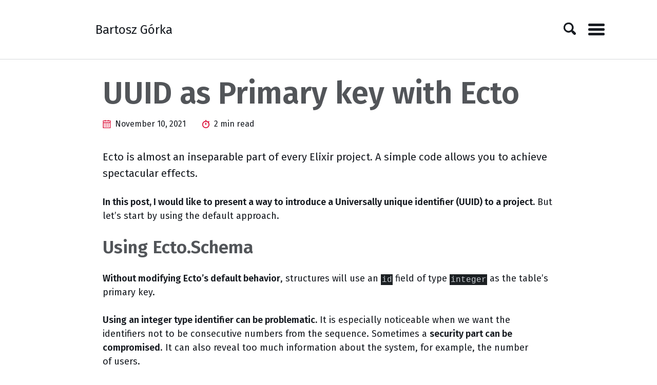

--- FILE ---
content_type: text/html; charset=utf-8
request_url: https://bartoszgorka.com/uuid-as-primary-key-with-ecto
body_size: 8325
content:
<!DOCTYPE html>
<!-- Based on Basically Basic Jekyll Theme 1.4.4 created by Michael Rose - mademistakes.com | @mmistakes Free for personal and commercial use under the MIT license https://github.com/mmistakes/jekyll-theme-basically-basic/blob/master/LICENSE -->
<html lang="en-US" class="no-js">
  <head>
  <meta charset="utf-8">
  <meta http-equiv="X-UA-Compatible" content="IE=edge">
  <meta name="viewport" content="width=device-width, initial-scale=1">

  
    <!-- Google tag (gtag.js) -->
<script async src="https://www.googletagmanager.com/gtag/js?id=UA-179499509-1"></script>
<script>
    window.dataLayer = window.dataLayer || [];
    function gtag() { dataLayer.push(arguments); }
    gtag('js', new Date());

    gtag('config', 'UA-179499509-1');
</script>

  

  

<link rel="apple-touch-icon" sizes="180x180" href="/assets/images/favicon/apple-touch-icon.png">
<link rel="icon" type="image/png" sizes="32x32" href="/assets/images/favicon/favicon-32x32.png">
<link rel="icon" type="image/png" sizes="16x16" href="/assets/images/favicon/favicon-16x16.png">
<link rel="manifest" href="/assets/images/favicon/site.webmanifest">
<link rel="shortcut icon" href="/assets/images/favicon/favicon.ico">
<meta name="msapplication-TileColor" content="#da532c">
<meta name="msapplication-config" content="/assets/images/favicon/browserconfig.xml">
<meta name="theme-color" content="#ffffff">


  
    
    <!-- Begin Jekyll SEO tag v2.8.0 -->
<title>UUID as Primary key with Ecto | Bartosz Górka</title>
<meta name="generator" content="Jekyll v3.9.3" />
<meta property="og:title" content="UUID as Primary key with Ecto" />
<meta name="author" content="Bartosz Górka" />
<meta property="og:locale" content="en_US" />
<meta name="description" content="A simple example of how to introduce a Universally unique identifier (UUID) into your project. You just need to remember a small modification in the migration and the column type change." />
<meta property="og:description" content="A simple example of how to introduce a Universally unique identifier (UUID) into your project. You just need to remember a small modification in the migration and the column type change." />
<link rel="canonical" href="https://bartoszgorka.com/uuid-as-primary-key-with-ecto" />
<meta property="og:url" content="https://bartoszgorka.com/uuid-as-primary-key-with-ecto" />
<meta property="og:site_name" content="Bartosz Górka" />
<meta property="og:image" content="https://bartoszgorka.com/assets/images/posts/uuid-as-primary-key-with-ecto.png" />
<meta property="og:type" content="article" />
<meta property="article:published_time" content="2021-11-10T08:00:00+01:00" />
<meta name="twitter:card" content="summary_large_image" />
<meta property="twitter:image" content="https://bartoszgorka.com/assets/images/posts/uuid-as-primary-key-with-ecto.png" />
<meta property="twitter:title" content="UUID as Primary key with Ecto" />
<meta name="twitter:site" content="@bartoszgorka96" />
<meta name="twitter:creator" content="@bartoszgorka96" />
<script type="application/ld+json">
{"@context":"https://schema.org","@type":"BlogPosting","author":{"@type":"Person","name":"Bartosz Górka"},"dateModified":"2021-11-10T08:00:00+01:00","datePublished":"2021-11-10T08:00:00+01:00","description":"A simple example of how to introduce a Universally unique identifier (UUID) into your project. You just need to remember a small modification in the migration and the column type change.","headline":"UUID as Primary key with Ecto","image":"https://bartoszgorka.com/assets/images/posts/uuid-as-primary-key-with-ecto.png","mainEntityOfPage":{"@type":"WebPage","@id":"https://bartoszgorka.com/uuid-as-primary-key-with-ecto"},"publisher":{"@type":"Organization","logo":{"@type":"ImageObject","url":"https://bartoszgorka.com/assets/images/bartoszgorka.jpeg"},"name":"Bartosz Górka"},"url":"https://bartoszgorka.com/uuid-as-primary-key-with-ecto"}</script>
<!-- End Jekyll SEO tag -->

  

  <script>
    /* Cut the mustard */
    if ( 'querySelector' in document && 'addEventListener' in window ) {
      document.documentElement.className = document.documentElement.className.replace(/\bno-js\b/g, '') + 'js';
    }
  </script>

  <link rel="stylesheet" href="/assets/stylesheets/main.css">
  
    <link rel="stylesheet" href="https://fonts.googleapis.com/css?family=Fira+Sans:400,400i,600,600i|Fira+Sans+Condensed">
  

  
    
    <link rel="alternate" type="application/atom+xml" title="Bartosz Górka" href="/atom.xml">
  
</head>


  <body class="layout--post uuid-as-primary-key-with-ecto">

    <nav class="skip-links">
  <h2 class="screen-reader-text">Skip links</h2>
  <ul>
    <li><a href="#primary-nav" class="screen-reader-shortcut">Skip to primary navigation</a></li>
    <li><a href="#main" class="screen-reader-shortcut">Skip to content</a></li>
    <li><a href="#footer" class="screen-reader-shortcut">Skip to footer</a></li>
  </ul>
</nav>


    <div class="sidebar-toggle-wrapper">
      
        <button class="search-toggle" type="button">
          <svg class="icon" width="16" height="16" xmlns="https://www.w3.org/2000/svg" viewBox="0 0 15.99 16">
            <title>Search</title>
            <path d="M15.5,13.12L13.19,10.8a1.69,1.69,0,0,0-1.28-.55l-0.06-.06A6.5,6.5,0,0,0,5.77,0,6.5,6.5,0,0,0,2.46,11.59a6.47,6.47,0,0,0,7.74.26l0.05,0.05a1.65,1.65,0,0,0,.5,1.24l2.38,2.38A1.68,1.68,0,0,0,15.5,13.12ZM6.4,2A4.41,4.41,0,1,1,2,6.4,4.43,4.43,0,0,1,6.4,2Z" transform="translate(-.01)"></path>
          </svg>
        </button>
      

      <button class="toggle navicon-button larr" type="button">
        <span class="toggle-inner">
          <span class="sidebar-toggle-label visually-hidden">Menu</span>
          <span class="navicon"></span>
        </span>
      </button>
    </div>

    <div id="sidebar" class="sidebar">
      <div class="inner">
        <nav id="primary-nav" class="site-nav" itemscope itemtype="http://schema.org/SiteNavigationElement" aria-label="Main navigation">
  <ul id="menu-main-navigation" class="menu">
    <!-- Home link -->
    <li class="menu-item">
      <a href="/" itemprop="url">
        <span itemprop="name">Home</span>
      </a>
    </li>

    <!-- site.pages links -->
    
    

    
      
      
        <li class="menu-item">
          <a href="/about" itemprop="url">
            <span itemprop="name">About</span>
          </a>
        </li>
      
    
      
      
        <li class="menu-item">
          <a href="/now" itemprop="url">
            <span itemprop="name">Now</span>
          </a>
        </li>
      
    
      
      
        <li class="menu-item">
          <a href="/newsletter" itemprop="url">
            <span itemprop="name">Newsletter</span>
          </a>
        </li>
      
    
  </ul>
</nav>

        <ul class="contact-list">
  
    <li>
      <a href="&#109;&#97;&#105;&#108;&#116;&#111;&#58;&#98;&#97;&#114;&#116;&#111;&#115;&#122;&#64;&#98;&#97;&#114;&#116;&#111;&#115;&#122;&#103;&#111;&#114;&#107;&#97;&#46;&#99;&#111;&#109;">
        <span class="icon icon--email"><svg xmlns="http://www.w3.org/2000/svg" viewBox="313.1 3.7 16 16"><path d="M318.5 8.9c0-.2.2-.4.4-.4h4.5c.2 0 .4.2.4.4s-.2.4-.4.4h-4.5c-.3 0-.4-.2-.4-.4zm.4 2.1h4.5c.2 0 .4-.2.4-.4s-.2-.4-.4-.4h-4.5c-.2 0-.4.2-.4.4s.1.4.4.4zm3.5 1.2c0-.2-.2-.4-.4-.4h-3.1c-.2 0-.4.2-.4.4s.2.4.4.4h3.1c.2.1.4-.1.4-.4zm-1.5-8.4l-1.7 1.4c-.2.1-.2.4 0 .6s.4.2.6 0l1.4-1.2 1.4 1.2c.2.1.4.1.6 0s.1-.4 0-.6l-1.7-1.4c-.3-.1-.5-.1-.6 0zm7.8 6.2c.1.1.1.2.1.3v7.9c0 .8-.7 1.5-1.5 1.5h-12.5c-.8 0-1.5-.7-1.5-1.5v-7.9c0-.1.1-.2.1-.3l1.6-1.3c.2-.1.4-.1.6 0s.1.4 0 .6l-1.2 1 1.8 1.3v-4c0-.6.5-1.1 1.1-1.1h7.5c.6 0 1.1.5 1.1 1.1v4l1.8-1.3-1.2-1c-.2-.1-.2-.4 0-.6s.4-.2.6 0l1.6 1.3zm-11.6 2.2l4 2.8 4-2.8V7.6c0-.1-.1-.2-.2-.2h-7.5c-.1 0-.2.1-.2.2v4.6zm10.9-1l-4.7 3.4 3.4 2.6c.2.1.2.4.1.6-.1.2-.4.2-.6.1l-3.6-2.8-1.2.8c-.1.1-.3.1-.5 0l-1.2-.8-3.6 2.8c-.2.1-.4.1-.6-.1-.1-.2-.1-.4.1-.6l3.4-2.6-4.7-3.4v7.1c0 .4.3.6.6.6h12.5c.4 0 .6-.3.6-.6v-7.1z"/></svg></span>
        <span class="label">Email</span>
      </a>
    </li>
  

  
    <li><a href="https://github.com/bartoszgorka">
  <span class="icon icon--github"><svg viewBox="0 0 16 16" xmlns="http://www.w3.org/2000/svg" fill-rule="evenodd" clip-rule="evenodd" stroke-linejoin="round" stroke-miterlimit="1.414"><path d="M8 0C3.58 0 0 3.582 0 8c0 3.535 2.292 6.533 5.47 7.59.4.075.547-.172.547-.385 0-.19-.007-.693-.01-1.36-2.226.483-2.695-1.073-2.695-1.073-.364-.924-.89-1.17-.89-1.17-.725-.496.056-.486.056-.486.803.056 1.225.824 1.225.824.714 1.223 1.873.87 2.33.665.072-.517.278-.87.507-1.07-1.777-.2-3.644-.888-3.644-3.953 0-.873.31-1.587.823-2.147-.09-.202-.36-1.015.07-2.117 0 0 .67-.215 2.2.82.64-.178 1.32-.266 2-.27.68.004 1.36.092 2 .27 1.52-1.035 2.19-.82 2.19-.82.43 1.102.16 1.915.08 2.117.51.56.82 1.274.82 2.147 0 3.073-1.87 3.75-3.65 3.947.28.24.54.73.54 1.48 0 1.07-.01 1.93-.01 2.19 0 .21.14.46.55.38C13.71 14.53 16 11.53 16 8c0-4.418-3.582-8-8-8"/></svg></span>
  <span class="label">GitHub</span>
</a>
</li>
  

  
    <li><a href="https://www.linkedin.com/in/bartoszgorka96">
  <span class="icon icon--linkedin"><svg viewBox="0 0 16 16" xmlns="http://www.w3.org/2000/svg" fill-rule="evenodd" clip-rule="evenodd" stroke-linejoin="round" stroke-miterlimit="1.414"><path d="M13.632 13.635h-2.37V9.922c0-.886-.018-2.025-1.234-2.025-1.235 0-1.424.964-1.424 1.96v3.778h-2.37V6H8.51v1.04h.03c.318-.6 1.092-1.233 2.247-1.233 2.4 0 2.845 1.58 2.845 3.637v4.188zM3.558 4.955c-.762 0-1.376-.617-1.376-1.377 0-.758.614-1.375 1.376-1.375.76 0 1.376.617 1.376 1.375 0 .76-.617 1.377-1.376 1.377zm1.188 8.68H2.37V6h2.376v7.635zM14.816 0H1.18C.528 0 0 .516 0 1.153v13.694C0 15.484.528 16 1.18 16h13.635c.652 0 1.185-.516 1.185-1.153V1.153C16 .516 15.467 0 14.815 0z" fill-rule="nonzero"/></svg></span>
  <span class="label">LinkedIn</span>
</a>
</li>
  

  
    <li><a href="https://twitter.com/bartoszgorka96">
  <span class="icon icon--twitter"><svg viewBox="0 0 16 16" xmlns="http://www.w3.org/2000/svg" fill-rule="evenodd" clip-rule="evenodd" stroke-linejoin="round" stroke-miterlimit="1.414"><path d="M16 3.038c-.59.26-1.22.437-1.885.517.677-.407 1.198-1.05 1.443-1.816-.634.37-1.337.64-2.085.79-.598-.64-1.45-1.04-2.396-1.04-1.812 0-3.282 1.47-3.282 3.28 0 .26.03.51.085.75-2.728-.13-5.147-1.44-6.766-3.42C.83 2.58.67 3.14.67 3.75c0 1.14.58 2.143 1.46 2.732-.538-.017-1.045-.165-1.487-.41v.04c0 1.59 1.13 2.918 2.633 3.22-.276.074-.566.114-.865.114-.21 0-.41-.02-.61-.058.42 1.304 1.63 2.253 3.07 2.28-1.12.88-2.54 1.404-4.07 1.404-.26 0-.52-.015-.78-.045 1.46.93 3.18 1.474 5.04 1.474 6.04 0 9.34-5 9.34-9.33 0-.14 0-.28-.01-.42.64-.46 1.2-1.04 1.64-1.7z" fill-rule="nonzero"/></svg></span>
  <span class="label">Twitter</span>
</a>
</li>
  

  <li>
    
      <a href="/atom.xml" title="Atom Feed">
        <span class="icon icon--rss"><svg viewBox="0 0 16 16" xmlns="http://www.w3.org/2000/svg" fill-rule="evenodd" clip-rule="evenodd" stroke-linejoin="round" stroke-miterlimit="1.414"><path d="M12.8 16C12.8 8.978 7.022 3.2 0 3.2V0c8.777 0 16 7.223 16 16h-3.2zM2.194 11.61c1.21 0 2.195.985 2.195 2.196 0 1.21-.99 2.194-2.2 2.194C.98 16 0 15.017 0 13.806c0-1.21.983-2.195 2.194-2.195zM10.606 16h-3.11c0-4.113-3.383-7.497-7.496-7.497v-3.11c5.818 0 10.606 4.79 10.606 10.607z"/></svg></span>
        <span class="label">Subscribe</span>
      </a>
    
  </li>
</ul>

      </div>
    </div>

    <div class="canvas">
      <div class="wrapper">
        

<header id="masthead">
  <div class="inner">
    <div class="title-area">
      
        <p class="site-title">
          <a href="/">
            
            <span>Bartosz Górka</span>
          </a>
        </p>
      
    </div>
  </div>
</header>

        <div class="initial-content">
          <header class="intro">
  

  <div class="inner">
    <div class="intro-text">
      
      <h1 id="page-title" class="intro-title">UUID as Primary key with Ecto
</h1>
      

      

      
        


        <p class="entry-meta">
          <span class="byline-item"><span class="icon"><svg xmlns="http://www.w3.org/2000/svg" viewBox="379 72 16 16"><g><g><path fill="none" d="M380.8,86.7h12.3v-8.8h-12.3V86.7z M389.5,78.8h1.7v1.4h-1.7V78.8z M389.5,81.3h1.7v1.4h-1.7V81.3z M389.5,83.8h1.7v1.4h-1.7V83.8z M386.1,78.8h1.7v1.4h-1.7V78.8z M386.1,81.3h1.7v1.4h-1.7V81.3z M386.1,83.8h1.7v1.4h-1.7V83.8z M382.8,78.8h1.7v1.4h-1.7V78.8z M382.8,81.3h1.7v1.4h-1.7V81.3z M382.8,83.8h1.7v1.4h-1.7V83.8z"/><polygon fill="none" points="384.7 75.1 383.4 75.1 383.4 74.3 380.8 74.3 380.8 76.6 393.2 76.6 393.2 74.3 390.6 74.3 390.6 75.1 389.3 75.1 389.3 74.3 384.7 74.3"/><rect x="382.8" y="78.8" width="1.7" height="1.4"/><rect x="386.1" y="78.8" width="1.7" height="1.4"/><rect x="389.5" y="78.8" width="1.7" height="1.4"/><rect x="382.8" y="81.3" width="1.7" height="1.4"/><rect x="386.1" y="81.3" width="1.7" height="1.4"/><rect x="389.5" y="81.3" width="1.7" height="1.4"/><rect x="382.8" y="83.8" width="1.7" height="1.4"/><rect x="386.1" y="83.8" width="1.7" height="1.4"/><rect x="389.5" y="83.8" width="1.7" height="1.4"/><path d="M383.4,72v1.1h-3.8V88h14.9V73.1h-3.8V72h-1.3v1.1h-4.7V72H383.4z M393.2,86.7h-12.3v-8.8h12.3L393.2,86.7L393.2,86.7z M389.3,74.3v0.8h1.3v-0.8h2.5v2.3h-12.3v-2.3h2.5v0.8h1.3v-0.8H389.3z"/></g></g></svg></span><time datetime="2021-11-10T08:00:00+01:00">November 10, 2021</time></span> <span class="byline-item"><span class="icon"><svg xmlns="http://www.w3.org/2000/svg" viewBox="15 309.7 16 16"><g><path d="M23.9 315.1v3.6c0 .5-.4.9-.9.9s-.9-.4-.9-.9v-3.6h1.8z"/><path d="M30.1 317.7c.5 3.9-2.3 7.5-6.2 7.9-3.9.5-7.5-2.3-7.9-6.2-.5-3.9 2.3-7.5 6.2-7.9v-1.8H24v1.8c1.1.1 2.7.7 3.5 1.4l1.3-1.3 1.3 1.3-1.3 1.3c.5.9 1.2 2.5 1.3 3.5zm-1.8.9c0-2.9-2.4-5.3-5.3-5.3s-5.3 2.4-5.3 5.3 2.4 5.3 5.3 5.3 5.3-2.3 5.3-5.3z"/></g></svg></span>2 min read</span>
        </p>
      

      

      
    </div>
  </div>
</header>


<main id="main" class="page-content" aria-label="Content">
  <div class="inner">
    <article class="entry-wrap">
      <div class="entry-content">
        <p>Ecto is almost an inseparable part of every Elixir project.
  A simple code allows you to achieve spectacular effects.</p>

<p><strong>In this post, I would like to present a way to introduce a Universally unique identifier (UUID) to a project.</strong>
  But let’s start by using the default approach.</p>

<h2 id="using-ectoschema">Using Ecto.Schema</h2>

<p><strong>Without modifying Ecto’s default behavior</strong>, structures will use an <code class="language-plaintext highlighter-rouge">id</code> field of type <code class="language-plaintext highlighter-rouge">integer</code> as the table’s primary key.</p>

<p><strong>Using an integer type identifier can be problematic.</strong>
  It is especially noticeable when we want the identifiers not to be consecutive numbers from the sequence.
  Sometimes a <strong>security part can be compromised</strong>.
  It can also reveal too much information about the system, for example, the number of users.</p>

<h2 id="introducing-the-uuid">Introducing the UUID</h2>

<p>To replace the integer type with the expected UUID, the migration files should be modified.
  Deactivating <code class="language-plaintext highlighter-rouge">primary_key</code> will allow no extra column to be added, automatically being an <code class="language-plaintext highlighter-rouge">id</code> of type integer.
  Instead, <strong>we will introduce our column</strong> of type <code class="language-plaintext highlighter-rouge">uuid</code> (the name can be anything, I used <code class="language-plaintext highlighter-rouge">id</code>).</p>

<div class="language-elixir highlighter-rouge"><div class="highlight"><pre class="highlight"><code><table class="rouge-table"><tbody><tr><td class="rouge-gutter gl"><pre class="lineno">1
2
3
4
5
6
7
8
9
10
11
12
13
14
</pre></td><td class="rouge-code"><pre>  <span class="c1"># priv/repo/migrations/&lt;date&gt;_create_entries_table.exs</span>
  <span class="k">defmodule</span> <span class="no">MyProject</span><span class="o">.</span><span class="no">Repo</span><span class="o">.</span><span class="no">Migrations</span><span class="o">.</span><span class="no">CreateEntriesTable</span> <span class="k">do</span>
    <span class="kn">use</span> <span class="no">Ecto</span><span class="o">.</span><span class="no">Migration</span>

    <span class="k">def</span> <span class="n">change</span> <span class="k">do</span>
      <span class="n">create</span> <span class="n">table</span><span class="p">(</span><span class="ss">:entries</span><span class="p">,</span> <span class="ss">primary_key:</span> <span class="no">false</span><span class="p">)</span> <span class="k">do</span>
        <span class="n">add</span><span class="p">(</span><span class="ss">:id</span><span class="p">,</span> <span class="ss">:uuid</span><span class="p">,</span> <span class="ss">primary_key:</span> <span class="no">true</span><span class="p">)</span>
        <span class="n">add</span><span class="p">(</span><span class="ss">:author</span><span class="p">,</span> <span class="ss">:string</span><span class="p">)</span>
        <span class="n">add</span><span class="p">(</span><span class="ss">:title</span><span class="p">,</span> <span class="ss">:string</span><span class="p">)</span>

        <span class="o">...</span>
      <span class="k">end</span>
    <span class="k">end</span>
  <span class="k">end</span>
</pre></td></tr></tbody></table></code></pre></div></div>

<p>It is also worth making modifications to the structures.
  <strong>Instead of using Ecto.Schema and duplicate module attributes, I used a custom module that eliminates code duplication.</strong></p>

<div class="language-elixir highlighter-rouge"><div class="highlight"><pre class="highlight"><code><table class="rouge-table"><tbody><tr><td class="rouge-gutter gl"><pre class="lineno">1
2
3
4
5
6
7
8
9
10
</pre></td><td class="rouge-code"><pre>  <span class="k">defmodule</span> <span class="no">MyProject</span><span class="o">.</span><span class="no">Entry</span> <span class="k">do</span>
    <span class="kn">use</span> <span class="no">MyProject</span><span class="o">.</span><span class="no">Schema</span>

    <span class="n">schema</span> <span class="s2">"entries"</span> <span class="k">do</span>
      <span class="n">field</span><span class="p">(</span><span class="ss">:author</span><span class="p">,</span> <span class="ss">:string</span><span class="p">)</span>
      <span class="n">field</span><span class="p">(</span><span class="ss">:title</span><span class="p">,</span> <span class="ss">:string</span><span class="p">)</span>

      <span class="o">...</span>
    <span class="k">end</span>
  <span class="k">end</span>
</pre></td></tr></tbody></table></code></pre></div></div>

<p>An additional module defines the behavior for Ecto.
  Using the macro <code class="language-plaintext highlighter-rouge">__using__/1</code>, every time <code class="language-plaintext highlighter-rouge">use MyProject.Schema</code> will apply the proper settings.
  The <code class="language-plaintext highlighter-rouge">id</code> column, which is of type <code class="language-plaintext highlighter-rouge">binary_id</code>, was used as the primary key, and its value is automatically generated (database responsibility).</p>

<p><strong>To use bindings between the objects</strong> defined in <code class="language-plaintext highlighter-rouge">belongs_to</code>, it <strong>is necessary to set</strong> <code class="language-plaintext highlighter-rouge">@foreign_key_type</code>.
  It eliminates the mismatch problem of types <code class="language-plaintext highlighter-rouge">id</code> and <code class="language-plaintext highlighter-rouge">binary_id</code> (<code class="language-plaintext highlighter-rouge">id</code> is used by default).
  Instead of putting it in relation each time, it is worth making sure that it is prepared in one place.</p>

<div class="language-elixir highlighter-rouge"><div class="highlight"><pre class="highlight"><code><table class="rouge-table"><tbody><tr><td class="rouge-gutter gl"><pre class="lineno">1
2
3
4
5
6
7
8
9
10
</pre></td><td class="rouge-code"><pre>  <span class="k">defmodule</span> <span class="no">MyProject</span><span class="o">.</span><span class="no">Schema</span> <span class="k">do</span>
    <span class="k">defmacro</span> <span class="n">__using__</span><span class="p">(</span><span class="n">_</span><span class="p">)</span> <span class="k">do</span>
      <span class="kn">quote</span> <span class="k">do</span>
        <span class="kn">use</span> <span class="no">Ecto</span><span class="o">.</span><span class="no">Schema</span>

        <span class="nv">@primary_key</span> <span class="p">{</span><span class="ss">:id</span><span class="p">,</span> <span class="ss">:binary_id</span><span class="p">,</span> <span class="ss">autogenerate:</span> <span class="no">true</span><span class="p">}</span>
        <span class="nv">@foreign_key_type</span> <span class="ss">:binary_id</span>
      <span class="k">end</span>
    <span class="k">end</span>
  <span class="k">end</span>
</pre></td></tr></tbody></table></code></pre></div></div>

<h2 id="summary">Summary</h2>

<p>As you can see, <strong>introducing UUID into a project is not difficult</strong>.
  You just need to remember a slight modification in the migration and the column type change.
  <strong>It can be achieved by isolating the code into a separate module, which further simplifies things.</strong>
  Now just use your module instead of the default Ecto.Schema for everything to work correctly.</p>

      </div>

      
        <!-- Begin Mailchimp Signup Form -->
<link href="//cdn-images.mailchimp.com/embedcode/classic-10_7.css" rel="stylesheet" type="text/css">
<div id="mc_embed_signup">
  <form action="https://bartoszgorka.us6.list-manage.com/subscribe/post?u=d3ec7b1b2989b47870d554559&amp;id=3b76cf8145" method="post" id="mc-embedded-subscribe-form" name="mc-embedded-subscribe-form" class="validate" target="_blank" novalidate>
    <div id="mc_embed_signup_scroll">
      <h2>Get new posts and extra comments</h2>
      <p id="benefits">You'll receive every new post with extra unpublished comments available only to the subscribers!</p>
      <div class="mc-field-group">
        <input type="email" value="" name="EMAIL" class="required email" id="mce-EMAIL" placeholder="Email address">
        <input type="hidden" value="UUID as Primary key with Ecto" name="REFPAGE" class="" id="mce-REFPAGE" placeholder="">
      </div>
      <div id="mce-responses" class="clear">
        <div class="response" id="mce-error-response" style="display:none"></div>
        <div class="response" id="mce-success-response" style="display:none"></div>
      </div>
      <div style="position: absolute; left: -5000px;" aria-hidden="true">
        <input type="text" name="b_d3ec7b1b2989b47870d554559_3b76cf8145" tabindex="-1" value="">
      </div>
      <div class="clear">
        <input type="submit" value="Subscribe" name="subscribe" id="mc-embedded-subscribe" class="button">
      </div>
      <p id="unsubscribe">I won't send you spam. Unsubscribe at any time.</p>
    </div>
  </form>
</div>
<!--End mc_embed_signup-->



<script src="https://giscus.app/client.js"
        data-repo="bartoszgorka/bartoszgorka.github.io"
        data-repo-id="MDEwOlJlcG9zaXRvcnkyOTk2NTk5MzI="
        data-category="Announcements"
        data-category-id="DIC_kwDOEdxynM4CThkc"
        data-mapping="pathname"
        data-strict="0"
        data-reactions-enabled="1"
        data-emit-metadata="0"
        data-input-position="bottom"
        data-theme="light"
        data-lang="en"
        data-loading="lazy"
        crossorigin="anonymous"
        async>
</script>
<noscript>Please enable JavaScript to view the comments.</noscript>



      

      
        <div id="related">
          <h3>Ready for another article?</h3>
          <ul class="posts">
            
            <li><a href="/customize-outputs-inspect-protocol">Customize outputs with Inspect protocol</a></li>
            
            <li><a href="/features-well-prepared-tests">Features of well-prepared tests</a></li>
            
            <li><a href="/github-discussion-comments-for-jekyll-blog">Use GitHub discussion to have comments on your Jekyll blog</a></li>
            
          </ul>
        </div>
      
    </article>
  </div>
</main>

        </div>

        <div class="search-content">
          <div class="inner">
  <label class="visually-hidden" for="search">Site Search</label>
        <input type="text" id="search" class="search-input" aria-describedby="results-count" tabindex="-1" placeholder="Enter your search term..." />
        <div id="results" class="results"></div>
</div>

        </div>
      </div>
    </div>

    <footer id="footer" class="site-footer">
  <div class="inner">
    <ul class="contact-list">
      
        <li><a href="https://github.com/bartoszgorka">
  <span class="icon icon--github"><svg viewBox="0 0 16 16" xmlns="http://www.w3.org/2000/svg" fill-rule="evenodd" clip-rule="evenodd" stroke-linejoin="round" stroke-miterlimit="1.414"><path d="M8 0C3.58 0 0 3.582 0 8c0 3.535 2.292 6.533 5.47 7.59.4.075.547-.172.547-.385 0-.19-.007-.693-.01-1.36-2.226.483-2.695-1.073-2.695-1.073-.364-.924-.89-1.17-.89-1.17-.725-.496.056-.486.056-.486.803.056 1.225.824 1.225.824.714 1.223 1.873.87 2.33.665.072-.517.278-.87.507-1.07-1.777-.2-3.644-.888-3.644-3.953 0-.873.31-1.587.823-2.147-.09-.202-.36-1.015.07-2.117 0 0 .67-.215 2.2.82.64-.178 1.32-.266 2-.27.68.004 1.36.092 2 .27 1.52-1.035 2.19-.82 2.19-.82.43 1.102.16 1.915.08 2.117.51.56.82 1.274.82 2.147 0 3.073-1.87 3.75-3.65 3.947.28.24.54.73.54 1.48 0 1.07-.01 1.93-.01 2.19 0 .21.14.46.55.38C13.71 14.53 16 11.53 16 8c0-4.418-3.582-8-8-8"/></svg></span>
  <span class="label">bartoszgorka</span>
</a>
</li>
      

      
        <li><a href="https://www.linkedin.com/in/bartoszgorka96">
  <span class="icon icon--linkedin"><svg viewBox="0 0 16 16" xmlns="http://www.w3.org/2000/svg" fill-rule="evenodd" clip-rule="evenodd" stroke-linejoin="round" stroke-miterlimit="1.414"><path d="M13.632 13.635h-2.37V9.922c0-.886-.018-2.025-1.234-2.025-1.235 0-1.424.964-1.424 1.96v3.778h-2.37V6H8.51v1.04h.03c.318-.6 1.092-1.233 2.247-1.233 2.4 0 2.845 1.58 2.845 3.637v4.188zM3.558 4.955c-.762 0-1.376-.617-1.376-1.377 0-.758.614-1.375 1.376-1.375.76 0 1.376.617 1.376 1.375 0 .76-.617 1.377-1.376 1.377zm1.188 8.68H2.37V6h2.376v7.635zM14.816 0H1.18C.528 0 0 .516 0 1.153v13.694C0 15.484.528 16 1.18 16h13.635c.652 0 1.185-.516 1.185-1.153V1.153C16 .516 15.467 0 14.815 0z" fill-rule="nonzero"/></svg></span>
  <span class="label">bartoszgorka96</span>
</a>
</li>
      

      
        <li><a href="https://twitter.com/bartoszgorka96">
  <span class="icon icon--twitter"><svg viewBox="0 0 16 16" xmlns="http://www.w3.org/2000/svg" fill-rule="evenodd" clip-rule="evenodd" stroke-linejoin="round" stroke-miterlimit="1.414"><path d="M16 3.038c-.59.26-1.22.437-1.885.517.677-.407 1.198-1.05 1.443-1.816-.634.37-1.337.64-2.085.79-.598-.64-1.45-1.04-2.396-1.04-1.812 0-3.282 1.47-3.282 3.28 0 .26.03.51.085.75-2.728-.13-5.147-1.44-6.766-3.42C.83 2.58.67 3.14.67 3.75c0 1.14.58 2.143 1.46 2.732-.538-.017-1.045-.165-1.487-.41v.04c0 1.59 1.13 2.918 2.633 3.22-.276.074-.566.114-.865.114-.21 0-.41-.02-.61-.058.42 1.304 1.63 2.253 3.07 2.28-1.12.88-2.54 1.404-4.07 1.404-.26 0-.52-.015-.78-.045 1.46.93 3.18 1.474 5.04 1.474 6.04 0 9.34-5 9.34-9.33 0-.14 0-.28-.01-.42.64-.46 1.2-1.04 1.64-1.7z" fill-rule="nonzero"/></svg></span>
  <span class="label">bartoszgorka96</span>
</a>
</li>
      
    </ul>

    
  </div>
</footer>

    <script async src="/assets/javascripts/main.js"></script>

<script src="https://code.jquery.com/jquery-3.3.1.min.js" integrity="sha256-FgpCb/KJQlLNfOu91ta32o/NMZxltwRo8QtmkMRdAu8=" crossorigin="anonymous"></script>
  <script src="https://bartoszgorka.com/assets/javascripts/lunr/lunr.min.js"></script>
  <script src="https://bartoszgorka.com/assets/javascripts/lunr/lunr.store.js"></script>
  <script>
    var idx = lunr(function () {
      
      // the, the normal lunr index initialization
      this.field('title')
      this.field('excerpt')
      this.field('categories')
      this.field('tags')
      this.ref('id')

      this.pipeline.remove(lunr.trimmer)

      // add documents to index
      for (var item in store) {
        this.add({
          title: store[item].title,
          excerpt: store[item].excerpt,
          categories: store[item].categories,
          tags: store[item].tags,
          id: item
        })
      }
    });

    $(document).ready(function () {
      $('input#search').on('keyup', function () {
        var resultdiv = $('#results');
        var query = $(this).val().toLowerCase();
        var result =
          idx.query(function (q) {
            query.split(lunr.tokenizer.separator).forEach(function (term) {
              q.term(term, { boost: 100 })
              if (query.lastIndexOf(" ") != query.length - 1) {
                q.term(term, { usePipeline: false, wildcard: lunr.Query.wildcard.TRAILING, boost: 10 })
              }
              if (term != "") {
                q.term(term, { usePipeline: false, editDistance: 1, boost: 1 })
              }
            })
          });
        resultdiv.empty();
        resultdiv.prepend('<p id="results-count" class="results-found">' + result.length + ' Result(s) found</p>');
        for (var item in result) {
          var ref = result[item].ref;
          var searchitem =
            '<article class="entry">' +
              '<h3 class="entry-title">' +
                '<a href="' + store[ref].url + '">' + store[ref].title + '</a>' +
              '</h3>' +
              '<div class="entry-excerpt">' +
                '<p>' + store[ref].excerpt.split(" ").splice(0, 20).join(" ") + '...</p>' +
              '</div>' +
            '</article>';
          resultdiv.append(searchitem);
        }
      });
    });
  </script>



  </body>

</html>


--- FILE ---
content_type: text/css; charset=utf-8
request_url: https://bartoszgorka.com/assets/stylesheets/main.css
body_size: 7058
content:
/*!
 * Basically Basic Jekyll Theme 1.4.5
 * Copyright 2017-2018 Michael Rose - mademistakes | @mmistakes
 * Free for personal and commercial use under the MIT license
 * https://github.com/mmistakes/jekyll-theme-basically-basic/blob/master/LICENSE
*//*! normalize.css v5.0.0 | MIT License | github.com/necolas/normalize.css */html{font-family:"Fira Sans",sans-serif;box-sizing:border-box;-ms-text-size-adjust:100%;-webkit-text-size-adjust:100%}*,*::before,*::after{box-sizing:inherit}body{margin:0;line-height:1.5}article,aside,footer,header,nav,section{display:block}h1,h2,h3,h4,h5,h6,p,pre,blockquote,dl,table,address{margin-top:0;margin-bottom:1.5rem}h1{font-size:2em}h1,h2,h3,h4{line-height:1.2}figcaption,figure,main{display:block}figure{margin:1rem 0 1.5rem}hr{height:0;overflow:visible;box-sizing:content-box}pre{font-family:monospace, monospace;font-size:1em;overflow-x:auto}a{background-color:transparent;-webkit-text-decoration-skip:objects}a:active,a:hover{outline-width:0}abbr[title]{border-bottom:none;text-decoration:underline;text-decoration:underline dotted}b,strong{font-weight:inherit;font-weight:bolder}code,kbd,samp{font-family:monospace, monospace;font-size:1em}dfn{font-style:italic}mark{background-color:#ff0;color:#000}small{font-size:80%}blockquote{margin-right:0;margin-left:0;padding:0 1rem;border-left:solid 0.25rem}blockquote *:last-child{margin-bottom:0}sub,sup{position:relative;font-size:75%;line-height:0;vertical-align:baseline}sub{bottom:-0.25em}sup{top:-0.5em}ul,ol{margin-top:0}audio,video{display:inline-block}audio:not([controls]){display:none;height:0}img{max-width:100%;width:auto\9;height:auto;border-style:none;vertical-align:middle;-ms-interpolation-mode:bicubic}svg:not(:root){overflow:hidden}button,input,optgroup,select,textarea{margin:0;font-family:"Fira Sans",sans-serif;font-size:100%;line-height:1.15}button,input{overflow:visible}button,select{text-transform:none}button,html [type="button"],[type="reset"],[type="submit"]{-webkit-appearance:button}button::-moz-focus-inner,[type="button"]::-moz-focus-inner,[type="reset"]::-moz-focus-inner,[type="submit"]::-moz-focus-inner{padding:0;border-style:none}button:-moz-focusring,[type="button"]:-moz-focusring,[type="reset"]:-moz-focusring,[type="submit"]:-moz-focusring{outline:1px dotted ButtonText}fieldset{margin:0 2px;padding:0.35em 0.625em 0.75em;border:1px solid #c0c0c0}legend{display:table;max-width:100%;padding:0;color:inherit;white-space:normal;box-sizing:border-box}progress{display:inline-block;vertical-align:baseline}textarea{overflow:auto}[type="checkbox"],[type="radio"]{padding:0;box-sizing:border-box}[type="number"]::-webkit-inner-spin-button,[type="number"]::-webkit-outer-spin-button{height:auto}[type="search"]{outline-offset:-2px;-webkit-appearance:textfield}[type="search"]::-webkit-search-cancel-button,[type="search"]::-webkit-search-decoration{-webkit-appearance:none}::-webkit-file-upload-button{font:inherit;-webkit-appearance:button}details,menu{display:block}summary{display:list-item}canvas{display:inline-block}template{display:none}[hidden]{display:none}html{font-size:14px}@media screen and (min-width: 320px){html{font-size:calc(14px + 4 * ((100vw - 320px) / 960))}}@media screen and (min-width: 1280px){html{font-size:18px}}body{background:#fff;color:#181c22}blockquote,q{color:#74777a;font-style:italic}blockquote cite,q cite{font-size:80%;font-style:normal;font-weight:bold}blockquote cite::before,q cite::before{padding-right:0.25rem;content:'\2014'}code,kbd,samp,pre{font-family:Menlo,Consolas,Monaco,"Courier New",Courier,monospace}kbd{display:inline-block;margin:0 0.125em;padding:0.125em 0.5em;border:1px solid #ccc;border-radius:3px;background-color:#f7f7f7;text-shadow:0 1px 0 #fff;box-shadow:0 1px 0 rgba(0,0,0,0.25),inset 0 0 0 2px #fff}h1,h2,h3,h4,h5,h6{font-family:"Fira Sans",sans-serif;text-rendering:optimizeLegibility}h1{font-size:20.7385152499px}@media screen and (min-width: 320px){h1{font-size:calc(20.7385152499px + 24.3992432694 * ((100vw - 320px) / 960))}}@media screen and (min-width: 1280px){h1{font-size:45.1377585193px}}h2{font-size:19.436284208px}@media screen and (min-width: 320px){h2{font-size:calc(19.436284208px + 15.392233168 * ((100vw - 320px) / 960))}}@media screen and (min-width: 1280px){h2{font-size:34.828517376px}}h3{font-size:18.215824px}@media screen and (min-width: 320px){h3{font-size:calc(18.215824px + 8.658032 * ((100vw - 320px) / 960))}}@media screen and (min-width: 1280px){h3{font-size:26.873856px}}h4{font-size:17.072px}@media screen and (min-width: 320px){h4{font-size:calc(17.072px + 3.664 * ((100vw - 320px) / 960))}}@media screen and (min-width: 1280px){h4{font-size:20.736px}}h5{font-size:16px}@media screen and (min-width: 320px){h5{font-size:calc(16px + 0 * ((100vw - 320px) / 960))}}@media screen and (min-width: 1280px){h5{font-size:16px}}h6{font-size:14.9953139644px}@media screen and (min-width: 320px){h6{font-size:calc(14.9953139644px + -2.649634952 * ((100vw - 320px) / 960))}}@media screen and (min-width: 1280px){h6{font-size:12.3456790123px}}dt{font-weight:bold}dt:not(:first-child){margin-top:1rem}dd{margin:0}pre{font-size:12px}@media screen and (min-width: 320px){pre{font-size:calc(12px + 2 * ((100vw - 320px) / 960))}}@media screen and (min-width: 1280px){pre{font-size:14px}}figcaption{margin:0.5rem 0;font-size:80%}a{color:#dc143c}a:hover{color:#a50f2d}.canvas{position:relative;width:100%;overflow:hidden}.wrapper{position:relative;width:100%;height:100%;min-height:100vh;transform:translateX(0);transition:all 0.4s ease;background-color:#fff;z-index:100;-webkit-backface-visibility:hidden;backface-visibility:hidden}.intro>.inner,main>.inner{padding:0 0.5rem}@media (min-width: 20em){.intro>.inner,main>.inner{padding-right:1rem;padding-left:1rem}}@media (min-width: 48em){.intro>.inner,main>.inner{padding-right:2rem;padding-left:2rem}}@media (min-width: 64em){.intro>.inner,main>.inner{padding-right:3rem;padding-left:3rem}}@media (min-width: 80em){.intro>.inner,main>.inner{padding-right:4rem;padding-left:4rem}}main section{margin-left:auto;margin-right:auto;max-width:100%}.inner{max-width:1024px}@media (min-width: 64em){.layout--post .entry-content,.layout--page .entry-content{width:87.3417721519%}}.layout--about .entry-wrap{display:-ms-flexbox;display:flex;-ms-flex-wrap:wrap;flex-wrap:wrap}@media (min-width: 48em){.layout--about .entry-wrap{-ms-flex-wrap:nowrap;flex-wrap:nowrap}}@media (min-width: 48em){.layout--about .entry-content{-ms-flex:1;flex:1}}.layout--about .entry-sidebar{order:-1;-ms-flex-order:-1}@media (min-width: 48em){.layout--about .entry-sidebar{order:initial;-ms-flex-order:initial}}.layout--about .entry-sidebar .author-picture{margin:0 0 2rem;border-radius:.5em}@media (min-width: 48em){.layout--about .entry-sidebar .author-picture{margin:0 0 0 2rem}}@media (min-width: 48em){.layout--cv .entries .entry-header{width:30.3797468354%;padding-right:1.2658227848%}.layout--cv .entries .entry-header>*:last-child{margin-bottom:0}}@media (min-width: 48em){.layout--cv .entries .entry-content{float:right;width:68.3544303797%}}.layout--cv .entry a{color:#dc143c}.layout--cv .entry address{font-style:normal}.layout--cv .entry .title,.layout--cv .entry .position,.layout--cv .entry .institution,.layout--cv .entry .language{margin-bottom:0}.layout--cv .entry .date{margin-bottom:1rem;color:#74777a;font-family:Menlo,Consolas,Monaco,"Courier New",Courier,monospace;font-size:80%}.layout--cv .entry .courses-title,.layout--cv .entry .awarder,.layout--cv .entry .publisher,.layout--cv .entry .level{margin:1rem 0 0}.layout--cv .entry .courses,.layout--cv .entry .keywords{padding-left:0;list-style:none}.layout--cv .taxonomy+.taxonomy{margin-top:0.5rem}.layout--cv .taxonomy .title{display:inline-block;margin-right:1rem}.layout--cv .taxonomy .keywords{display:inline-block}table{width:100%;border-collapse:collapse;word-break:normal;word-break:keep-all}table{font-size:12px}@media screen and (min-width: 320px){table{font-size:calc(12px + 6 * ((100vw - 320px) / 960))}}@media screen and (min-width: 1280px){table{font-size:18px}}th,td{border-bottom:1px solid #d7d8da}th{padding:0.5em;font-weight:bold;text-align:left}td{padding:0.5em}tr,td,th{vertical-align:middle}.site-title{margin:0;padding:1.8125rem 1rem;padding-right:calc( 10vw + (2 * 1.75em) );font-family:"Fira Sans",sans-serif;font-weight:bold;line-height:1}.site-title{font-size:20px}@media screen and (min-width: 320px){.site-title{font-size:calc(20px + 4 * ((100vw - 320px) / 960))}}@media screen and (min-width: 1280px){.site-title{font-size:24px}}@media (min-width: 48em){.site-title{padding-left:2rem}}@media (min-width: 64em){.site-title{padding-left:5vw}}.site-title a{display:-ms-flexbox;display:-webkit-box;display:flex;-ms-flex-align:center;-webkit-box-align:center;align-items:center;min-height:50px;color:#181c22;text-decoration:none}.site-logo{width:50px;height:50px;margin-right:0.5rem;border-radius:50%}.more-link{font-weight:bold;text-decoration:none}.back-to-top{display:block;color:#8c99ad;font-size:0.75em;text-transform:uppercase;text-align:right;text-decoration:none}.taxonomy-section{margin-bottom:2em;padding-bottom:1em}.taxonomy-section:not(:last-child){border-bottom:solid 1px #d7d8da}.taxonomy-section+.taxonomy-section{margin-top:2em}.taxonomy-title{margin-bottom:0.5em;color:#a9b3c3;font-family:"Fira Sans",sans-serif}.taxonomy-title{font-size:28px}@media screen and (min-width: 320px){.taxonomy-title{font-size:calc(28px + 4 * ((100vw - 320px) / 960))}}@media screen and (min-width: 1280px){.taxonomy-title{font-size:32px}}.taxonomy-count{color:#8c99ad}.taxonomy-index{display:grid;grid-column-gap:2em;grid-template-columns:repeat(2, 1fr);margin:0;padding:0;font-family:"Fira Sans",sans-serif;font-size:0.9em;list-style:none}@media (min-width: 64em){.taxonomy-index{grid-template-columns:repeat(3, 1fr)}}.taxonomy-index a{display:-webkit-box;display:-ms-flexbox;display:flex;padding:0.25em 0;-webkit-box-pack:justify;-ms-flex-pack:justify;justify-content:space-between;color:inherit;text-decoration:none;border-bottom:1px solid #d7d8da}.taxonomy-index a:hover{color:#dc143c}.taxonomy-index+.taxonomy-section{margin-top:3em}.sidebar{position:fixed;top:0;left:0;width:100%;max-width:320px;height:100%;z-index:50;visibility:hidden;-webkit-transition:visibility 0s 0.3s;transition:visibility 0s 0.3s}@media (min-width: 64em){.sidebar{max-width:480px}}.sidebar.is--visible{visibility:visible;-webkit-transition:visibility 0s 0s;transition:visibility 0s 0s}.sidebar li{-webkit-transform:translateX(-1rem);-ms-transform:translateX(-1rem);transform:translateX(-1rem);-webkit-transition:all 0.5s;transition:all 0.5s;opacity:0}.sidebar li.is--moved{-webkit-transform:translateX(0);-ms-transform:translateX(0);transform:translateX(0);opacity:1}.sidebar li a{position:relative;color:#393e46}.sidebar li a::before{display:block;position:absolute;top:50%;left:-3rem;width:0;height:1px;-webkit-transition:width 0.3s cubic-bezier(0, 0, 0.3, 1);transition:width 0.3s cubic-bezier(0, 0, 0.3, 1);background-color:#393e46;content:""}.sidebar li a:hover{color:#dc143c}.sidebar li a:hover::before{width:2.5rem}.sidebar>.inner{width:100%;height:100%;padding:1.5em;background-color:#fff;overflow-x:hidden;-webkit-box-shadow:inset -1em 0 5em 0 rgba(0,0,0,0.125);box-shadow:inset -1em 0 5em 0 rgba(0,0,0,0.125)}@media (min-width: 48em){.sidebar>.inner{padding:3rem}}.sidebar .menu{position:relative;margin-bottom:1.5rem;padding-bottom:0.5rem;font-weight:bold;line-height:1}.sidebar .menu{font-size:24px}@media screen and (min-width: 320px){.sidebar .menu{font-size:calc(24px + 24 * ((100vw - 320px) / 960))}}@media screen and (min-width: 1280px){.sidebar .menu{font-size:48px}}.sidebar .menu a{display:block}.sidebar .menu::after{position:absolute;bottom:0;width:1.5em;height:1px;background-color:#393e46;content:""}.sidebar .menu li{margin-bottom:1.5rem}.sidebar .contact-list{margin-top:0.5rem;padding-top:0.5rem}.sidebar .contact-list{font-size:18px}@media screen and (min-width: 320px){.sidebar .contact-list{font-size:calc(18px + 6 * ((100vw - 320px) / 960))}}@media screen and (min-width: 1280px){.sidebar .contact-list{font-size:24px}}.sidebar .contact-list li:not(:last-child){margin-bottom:0.5rem}.sidebar .contact-list a{display:block;color:#393e46;text-decoration:none}.sidebar-toggle-wrapper{position:absolute;display:-webkit-box;display:-ms-flexbox;display:flex;-webkit-box-align:center;-ms-flex-align:center;align-items:center;top:0;right:0;margin:1.8125rem 0;padding-right:1rem;background-color:#fff;z-index:10000}@media (min-width: 48em){.sidebar-toggle-wrapper{right:2rem;padding-right:0}}@media (min-width: 64em){.sidebar-toggle-wrapper{right:5vw}}.sidebar-toggle-wrapper .toggle-inner{display:-ms-flexbox;display:-webkit-box;display:flex;-ms-flex-align:center;-webkit-box-align:center;align-items:center}.sidebar-toggle-label{margin-left:0.5rem;font-weight:bold;color:#181c22}.menu{padding-left:0;list-style:none}.menu a{color:inherit;text-decoration:none}.skip-links{position:absolute;width:100%}.skip-links ul{padding-left:0;list-style:none}.pager{margin-bottom:2rem}.pager::after{display:block;clear:both;content:''}.pager ul{padding-left:0;list-style:none;display:-ms-flexbox;display:flex}.pager ul>li{-ms-flex:1;flex:1;justify-content:space-between;-ms-flex-pack:justify}.pager ul li+li{margin-left:0.125em}.pager a{display:block;padding:1em;border-radius:.25em;background-color:#dc143c;color:#fff;font-weight:bold;text-align:center;text-decoration:none}.pager a:hover{background-color:#e34363}.search-toggle{margin-left:1rem;margin-right:1rem;border:0;outline:none;background-color:transparent;cursor:pointer;-webkit-transition:0.2s;transition:0.2s}.search-toggle .icon{fill:#181c22}.search-toggle .icon{font-size:20px}@media screen and (min-width: 320px){.search-toggle .icon{font-size:calc(20px + 4 * ((100vw - 320px) / 960))}}@media screen and (min-width: 1280px){.search-toggle .icon{font-size:24px}}.search-content{display:none;visibility:hidden;padding-top:1em;padding-bottom:1em}.search-content .inner{padding:0 0.5rem}@media (min-width: 20em){.search-content .inner{padding-right:1rem;padding-left:1rem}}@media (min-width: 48em){.search-content .inner{padding-right:2rem;padding-left:2rem}}@media (min-width: 64em){.search-content .inner{padding-right:3rem;padding-left:3rem}}@media (min-width: 80em){.search-content .inner{padding-right:4rem;padding-left:4rem}}.search-content .entry-excerpt p{margin-bottom:0}.search-content .search-input{display:block;margin-bottom:0;padding:0;border:none;outline:none;-webkit-box-shadow:none;box-shadow:none;background-color:transparent}.search-content .search-input{font-size:24px}@media screen and (min-width: 320px){.search-content .search-input{font-size:calc(24px + 8 * ((100vw - 320px) / 960))}}@media screen and (min-width: 1280px){.search-content .search-input{font-size:32px}}.search-content.is--visible::after{content:"";display:block}.search-content .results-found{margin-top:0.5em}.ais-hits .entry{border-bottom:1px solid #d7d8da}.ais-search-box{max-width:100% !important;margin-bottom:2em}.entry-title .ais-Highlight{color:#dc143c;font-style:normal;text-decoration:underline}.entry-excerpt .ais-Highlight{color:#dc143c;font-style:normal;font-weight:bold}.site-footer{margin-top:4rem;color:#74777a;font-size:80%}.site-footer .inner{padding:0 0.5rem}@media (min-width: 20em){.site-footer .inner{padding-right:1rem;padding-left:1rem}}@media (min-width: 48em){.site-footer .inner{padding-right:2rem;padding-left:2rem}}@media (min-width: 64em){.site-footer .inner{padding-right:3rem;padding-left:3rem}}@media (min-width: 80em){.site-footer .inner{padding-right:4rem;padding-left:4rem}}.copyright{font-family:Menlo,Consolas,Monaco,"Courier New",Courier,monospace}.entry{margin-bottom:2rem;padding-bottom:2rem}.entry::after{display:block;clear:both;content:''}.entry:not(:last-child){border-bottom:1px solid #d7d8da}.entry a{color:inherit}.entry-title{margin-bottom:0.5rem;color:#525559;line-height:inherit}.entry-title{font-size:18px}@media screen and (min-width: 320px){.entry-title{font-size:calc(18px + 6 * ((100vw - 320px) / 960))}}@media screen and (min-width: 1280px){.entry-title{font-size:24px}}.entry-title a{text-decoration:none}.entry-image{width:100%;margin-bottom:1rem}.entry-meta{margin-bottom:1rem}.entry-meta{font-size:12px}@media screen and (min-width: 320px){.entry-meta{font-size:calc(12px + 4 * ((100vw - 320px) / 960))}}@media screen and (min-width: 1280px){.entry-meta{font-size:16px}}.entry-meta ul{padding-left:0;list-style:none}@media (max-width: 48em){.entry-meta ul li{display:inline-block;margin-right:1.5rem}}@media (min-width: 48em){.entry-meta ul li{padding-bottom:0.5rem}}.entry-meta a{color:inherit}.entry-meta .byline-item:not(:first-child){margin-left:1.5rem}.entry-meta .icon{margin-right:0.5em;fill:#dc143c}.entries-list .entry-title{word-wrap:break-word}.entries-list .entry-title a:hover{color:#dc143c}@media (min-width: 48em){.entries-list .entry-excerpt{width:68.3544303797%}}.entries-list .entry-excerpt>*{font-size:1em}.entries-list .entry-excerpt>*:last-child{margin-bottom:0}@media (min-width: 48em){.entries-list .entry-content{width:68.3544303797%}}.entries-list .entry-content>*:last-child{margin-bottom:0}@media (min-width: 48em){.entries-list .entry-meta{float:right;width:30.3797468354%;padding-left:1.2658227848%}}.entries-list>.summary>p:first-child{font-size:1.125em;line-height:1.625}.entries-grid{display:grid;grid-template-columns:repeat(auto-fill, minmax(300px, 1fr));grid-gap:2em}.entries-grid .entry{display:-webkit-box;display:-ms-flexbox;display:flex;-webkit-box-orient:vertical;-webkit-box-direction:normal;-ms-flex-direction:column;flex-direction:column;margin-bottom:0;padding-bottom:2rem;border-bottom:none}.entries-grid .entry-title{-webkit-box-ordinal-group:2;-ms-flex-order:1;order:1}.entries-grid .entry-title{font-size:18px}@media screen and (min-width: 320px){.entries-grid .entry-title{font-size:calc(18px + 6 * ((100vw - 320px) / 960))}}@media screen and (min-width: 1280px){.entries-grid .entry-title{font-size:24px}}.entries-grid .entry-excerpt,.entries-grid .entry-content{-webkit-box-ordinal-group:4;-ms-flex-order:3;order:3}.entries-grid .entry-excerpt>*:last-child,.entries-grid .entry-content>*:last-child{margin-bottom:0}.entries-grid .entry-excerpt>*{font-size:1em}.entries-grid .entry-meta{-webkit-box-ordinal-group:3;-ms-flex-order:2;order:2;margin-bottom:1em;font-size:0.75em}.entries-grid .entry-meta ul li{display:inline-block;margin-right:1.5rem}.entries-grid .more-link{margin-top:-1em}.entries-grid .more-link a{text-decoration:none}.entry-content>p:first-child{font-size:1.125em;line-height:1.625}.entry-content h1,.entry-content h2,.entry-content h3,.entry-content h4,.entry-content h5,.entry-content h6{color:#525559}.footnotes{margin:2rem 0;padding-top:1rem;border-top:1px solid #d7d8da;font-size:80%}.more-link{font-size:75%;font-weight:bold;text-decoration:none}.btn{display:inline-block;padding:0.5em 1em;border:0;border-radius:.25em;background-color:#dc143c;color:#fff;font-weight:bold;text-align:center;text-decoration:none;cursor:pointer}.btn:hover{background-color:#e34363;color:#fff}.btn:focus{background-color:#b01030}.btn .icon{margin-right:0.5em}.btn--block{display:block;width:100%}.btn--block+.btn--block{margin-top:1rem}.icon{display:inline-block;position:relative;top:-0.05em;width:1em;height:1em;line-height:1;vertical-align:middle;fill:currentColor}.icon--bitbucket{fill:#205081}.icon--codepen{fill:#000}.icon--dribbble{fill:#ea4c89}.icon--email{fill:#000}.icon--facebook{fill:#3b5998}.icon--flickr{fill:#0063dc}.icon--github{fill:#181717}.icon--gitlab{fill:#e24329}.icon--googleplus{fill:#dc4e41}.icon--instagram{fill:#e4405f}.icon--lastfm{fill:#d51007}.icon--linkedin{fill:#0077b5}.icon--pinterest{fill:#bd081c}.icon--rss{fill:orange}.icon--soundcloud{fill:#f30}.icon--stackoverflow{fill:#fe7a16}.icon--tumblr{fill:#36465d}.icon--twitter{fill:#1da1f2}.icon--xing{fill:#005a5f}.icon--youtube{fill:#cd201f}.intro{margin:1rem 0;padding-top:2rem;padding-bottom:2rem}.intro-image{position:relative;margin-top:-3rem;margin-bottom:3rem}.intro-image::before{position:absolute;top:0;right:0;bottom:0;left:0;content:''}.intro-image img{width:100%}.intro-text>*:last-child{margin-bottom:0}.intro-title{margin-bottom:1rem;color:#525559;line-height:1}.intro-title{font-size:26px}@media screen and (min-width: 320px){.intro-title{font-size:calc(26px + 54 * ((100vw - 320px) / 960))}}@media screen and (min-width: 1280px){.intro-title{font-size:80px}}.intro-subtitle{font-style:italic}.intro-subtitle{font-size:18px}@media screen and (min-width: 320px){.intro-subtitle{font-size:calc(18px + 10 * ((100vw - 320px) / 960))}}@media screen and (min-width: 1280px){.intro-subtitle{font-size:28px}}.intro-actions{padding-left:0;list-style:none}.intro-actions li{display:inline-block}.intro-more>p:first-child{font-size:1.125em;line-height:1.625}.navicon-button{display:inline-block;position:relative;padding:0.90625rem 0;min-height:50px;-webkit-transition:.25s;transition:.25s;border:0;outline:none;background-color:transparent;line-height:1.25em;cursor:pointer;-moz-user-select:none;-ms-user-select:none;-webkit-user-select:none;user-select:none}.navicon-button.open{background-color:transparent}.navicon-button .navicon::before,.navicon-button .navicon::after{-webkit-transition-duration:.25s;transition-duration:.25s}.navicon-button:hover{-webkit-transition-duration:.5s;transition-duration:.5s}.navicon-button:hover .navicon::before,.navicon-button:hover .navicon::after{-webkit-transition-duration:.25s;transition-duration:.25s}.navicon-button:hover .navicon::before{top:.625em}.navicon-button:hover .navicon::after{top:-.625em}.navicon{position:relative;width:1.75em;height:.25em;-webkit-transition-duration:.5s;transition-duration:.5s;border-radius:1.75em;background:#181c22}.navicon::before,.navicon::after{display:block;position:absolute;width:1.75em;height:.25em;-webkit-transition-duration:.5s .25s;transition-duration:.5s .25s;border-radius:1.75em;background:#181c22;content:""}.navicon::before{top:.5em}.navicon::after{top:-.5em}.open:not(.steps) .navicon::before,.open:not(.steps) .navicon::after{top:0 !important}.open{-webkit-transform:scale(1);-ms-transform:scale(1);transform:scale(1)}.open .navicon::before,.open .navicon::after{-webkit-transition-duration:.5s;transition-duration:.5s}.open.larr .navicon::before,.open.larr .navicon::after,.open.rarr .navicon::before,.open.rarr .navicon::after,.open.uarr .navicon::before,.open.uarr .navicon::after{width:1.05em}.open.larr .navicon::before,.open.rarr .navicon::before,.open.uarr .navicon::before{-webkit-transform:rotate(35deg);-ms-transform:rotate(35deg);transform:rotate(35deg);-webkit-transform-origin:left top;-ms-transform-origin:left top;transform-origin:left top}.open.larr .navicon::after,.open.rarr .navicon::after,.open.uarr .navicon::after{-webkit-transform:rotate(-35deg);-ms-transform:rotate(-35deg);transform:rotate(-35deg);-webkit-transform-origin:left bottom;-ms-transform-origin:left bottom;transform-origin:left bottom}.open.uarr{-webkit-transform:scale(1) rotate(90deg);-ms-transform:scale(1) rotate(90deg);transform:scale(1) rotate(90deg)}.open.rarr .navicon::before{-webkit-transform:translate3d(1em, 0, 0) rotate(-35deg);transform:translate3d(1em, 0, 0) rotate(-35deg);-webkit-transform-origin:right top;-ms-transform-origin:right top;transform-origin:right top}.open.rarr .navicon::after{-webkit-transform:translate3d(1em, 0, 0) rotate(35deg);transform:translate3d(1em, 0, 0) rotate(35deg);-webkit-transform-origin:right bottom;-ms-transform-origin:right bottom;transform-origin:right bottom}.contact-list{padding-left:0;list-style:none}.contact-list .icon{margin-right:0.25em}div.highlighter-rouge,figure.highlight{position:relative;margin-bottom:1em;background:#1c2023;color:#c7ccd1;font-family:Menlo,Consolas,Monaco,"Courier New",Courier,monospace;line-height:1.8}div.highlighter-rouge>pre,div.highlighter-rouge pre.highlight,figure.highlight>pre,figure.highlight pre.highlight{margin:0;padding:1em}.highlight table{margin-bottom:0;font-size:1em;border:0}.highlight table td{padding:0;width:calc(100% - 1em);border:0}.highlight table td.gutter{padding-right:1em;width:1em;color:#adb3ba;border-right:1px solid #adb3ba;text-align:right}.highlight table td.code{padding-left:1em}.highlight table pre{margin:0}.highlight pre{width:100%}.highlight .hll{background-color:#dfe2e5}.highlight .c{color:#adb3ba}.highlight .err{color:#c7ae95}.highlight .k{color:#c795ae}.highlight .l{color:#c7c795}.highlight .n{color:#c7ccd1}.highlight .o{color:#95aec7}.highlight .p{color:#c7ccd1}.highlight .cm{color:#adb3ba}.highlight .cp{color:#adb3ba}.highlight .c1{color:#adb3ba}.highlight .cs{color:#adb3ba}.highlight .gd{color:#c7ae95}.highlight .ge{font-style:italic}.highlight .gh{color:#c7ccd1;font-weight:bold}.highlight .gi{color:#95c7ae}.highlight .gp{color:#adb3ba;font-weight:bold}.highlight .gs{font-weight:bold}.highlight .gu{color:#95aec7;font-weight:bold}.highlight .kc{color:#c795ae}.highlight .kd{color:#c795ae}.highlight .kn{color:#95aec7}.highlight .kp{color:#c795ae}.highlight .kr{color:#c795ae}.highlight .kt{color:#aec795}.highlight .ld{color:#95c7ae}.highlight .m{color:#c7c795}.highlight .s{color:#95c7ae}.highlight .na{color:#ae95c7}.highlight .nb{color:#c7ccd1}.highlight .nc{color:#aec795}.highlight .no{color:#c7ae95}.highlight .nd{color:#95aec7}.highlight .ni{color:#c7ccd1}.highlight .ne{color:#c7ae95}.highlight .nf{color:#ae95c7}.highlight .nl{color:#c7ccd1}.highlight .nn{color:#aec795}.highlight .nx{color:#ae95c7}.highlight .py{color:#c7ccd1}.highlight .nt{color:#95aec7}.highlight .nv{color:#c7ae95}.highlight .ow{color:#95aec7}.highlight .w{color:#c7ccd1}.highlight .mf{color:#c7c795}.highlight .mh{color:#c7c795}.highlight .mi{color:#c7c795}.highlight .mo{color:#c7c795}.highlight .sb{color:#95c7ae}.highlight .sc{color:#c7ccd1}.highlight .sd{color:#adb3ba}.highlight .s2{color:#95c7ae}.highlight .se{color:#c7c795}.highlight .sh{color:#95c7ae}.highlight .si{color:#c7c795}.highlight .sx{color:#95c7ae}.highlight .sr{color:#95c7ae}.highlight .s1{color:#95c7ae}.highlight .ss{color:#95c7ae}.highlight .bp{color:#c7ccd1}.highlight .vc{color:#c7ae95}.highlight .vg{color:#c7ae95}.highlight .vi{color:#c7ae95}.highlight .il{color:#c7c795}.gist th,.gist td{border-bottom:0}.embed-responsive{display:block;position:relative;width:100%;margin-bottom:1.5rem;padding:0;overflow:hidden}.embed-responsive::before{display:block;content:''}.embed-responsive .embed-responsive-item,.embed-responsive iframe,.embed-responsive embed,.embed-responsive object,.embed-responsive video{position:absolute;top:0;bottom:0;left:0;width:100%;height:100%;border:0}.embed-responsive-21by9::before{padding-top:42.8571428571%}.embed-responsive-16by9::before{padding-top:56.25%}.embed-responsive-4by3::before{padding-top:75%}.embed-responsive-1by1::before{padding-top:100%}.screen-reader-text,.screen-reader-text span,.screen-reader-shortcut{position:absolute !important;width:1px;height:1px;clip:rect(0, 0, 0, 0);border:0;overflow:hidden}.screen-reader-text:focus,.screen-reader-text span:focus,.screen-reader-shortcut:focus{display:block;top:5px;left:5px;width:auto;height:auto;padding:0.75em 1em;clip:auto !important;border-radius:0.125em;background-color:#393e46;color:#fff;font-weight:bold;line-height:normal;text-decoration:none;box-shadow:0 0 2px 2px rgba(0,0,0,0.6);z-index:100000}.screen-reader-text:focus,.screen-reader-shortcut:focus{width:auto;height:auto;clip:auto !important;text-decoration:none;box-shadow:0 0 2px 2px rgba(0,0,0,0.6);z-index:100000}.align-baseline{vertical-align:baseline !important}.align-top{vertical-align:top !important}.align-middle{vertical-align:middle !important}.align-bottom{vertical-align:bottom !important}.align-text-bottom{vertical-align:text-bottom !important}.align-text-top{vertical-align:text-top !important}.align-center,div.align-center,a img.align-center{display:block;margin-right:auto;margin-left:auto}figure.align-center img{display:block;margin-right:auto;margin-left:auto}figure.align-center figcaption{text-align:center}.align-right,a img.align-right{margin-bottom:1rem;margin-left:1rem;float:right}.align-left,a img.align-left{margin-right:1rem;margin-bottom:1rem;float:left}.is--pushed{transform:translateX(320px);transform-origin:right}@media (min-width: 64em){.is--pushed{transform:translateX(480px)}}.clearfix::after{display:block;clear:both;content:''}.float-left{float:left !important}.float-right{float:right !important}.float-none{float:none !important}.text-justify{text-align:justify !important}.text-nowrap{white-space:nowrap !important}.text-left{text-align:left !important}.text-right{text-align:right !important}.text-center{text-align:center !important}.text-lowercase{text-transform:lowercase !important}.text-uppercase{text-transform:uppercase !important}.text-capitalize{text-transform:capitalize !important}.text-truncate{overflow:hidden;text-overflow:ellipsis;white-space:nowrap}.small{font-size:80%}.is--hidden{display:none;visibility:hidden}.is--visible{display:block;visibility:visible}.visually-hidden{position:absolute !important;clip:rect(1px, 1px, 1px, 1px);height:1px !important;width:1px !important;border:0 !important;overflow:hidden}body:hover .visually-hidden a,body:hover .visually-hidden input,body:hover .visually-hidden button{display:none !important}@media print{[hidden]{display:none}*{-moz-box-sizing:border-box;-webkit-box-sizing:border-box;box-sizing:border-box}html{margin:0;padding:0;height:auto;min-height:auto !important;font-size:16px}body{margin:0;height:auto;background:#fff !important;color:#000 !important;font-size:1rem;line-height:1.5;-moz-osx-font-smoothing:grayscale;-webkit-font-smoothing:antialiased;text-rendering:optimizeLegibility}h1,h2,h3,h4,h5,h6{margin-top:0;margin-bottom:0.75rem;color:#000;line-height:1.2}h1{font-size:2.5rem}h2{font-size:2rem}h3{font-size:1.75rem}h4{font-size:1.5rem}h5{font-size:1.25rem}h6{font-size:1rem}a{background:none;color:#000;text-decoration:underline;word-wrap:break-word}table{border-collapse:collapse}thead{display:table-header-group}table,th,td{border-bottom:1px solid #000}td,th{padding:8px 16px}img{display:block;max-width:100% !important;border:0;vertical-align:middle}hr{height:0;margin:2.25rem 0;padding:0;border:0;border-bottom:2px solid #bbb}dt{font-weight:bold}dd{margin:0;margin-bottom:0.75rem}abbr[title],acronym[title]{border:0;text-decoration:none}table,blockquote,pre,code,figure,li,hr,ul,ol,a,tr{page-break-inside:avoid}h2,h3,h4,p,a{orphans:3;widows:3}h1,h2,h3,h4,h5,h6{page-break-after:avoid;page-break-inside:avoid}h1+p,h2+p,h3+p{page-break-before:avoid}img{page-break-after:auto;page-break-before:auto;page-break-inside:avoid}pre{white-space:pre-wrap !important;word-wrap:break-word}a[href^='http://']::after,a[href^='https://']::after,a[href^='ftp://']::after{font-size:80%;content:" (" attr(href) ")"}abbr[title]::after,acronym[title]::after{content:" (" attr(title) ")"}.wrapper{min-height:auto !important}#main{max-width:100%}.inner{margin:0;padding:0;width:100%;max-width:100%}.intro-actions .btn{color:#fff;background:#000}.page-break,.page-break-before{page-break-before:always}.page-break-after{page-break-after:always}.no-print{display:none}a.no-reformat::after{content:''}abbr[title].no-reformat::after,acronym[title].no-reformat::after{content:''}.btn{background:none;color:#000}.skip-links,.sidebar-toggle-wrapper,.sidebar,.title-area,.pager,.site-footer,.adsbygoogle{display:none !important;height:1px}}ul.entry-tags{list-style:none;padding:0}ul.entry-tags .icon{font-size:12px;fill:#dc143c}ul.entry-tags li{display:inline-block;margin-right:20px}ul.entry-tags li a{text-decoration:none;font-size:16px}ul.entry-tags li a:hover{color:#dc143c}header#masthead{border-bottom:1px solid #d7d8da}div.inner{margin:0 auto}@media (min-width: 64em){.sidebar-toggle-wrapper{right:8vw}}.results .entry-title a:hover{color:#dc143c}div#related{margin-top:30px}@media (min-width: 64em){.site-title{padding-left:4.5vw}.layout--post .entry-content,.layout--page .entry-content{width:100%}}.intro-title{margin-bottom:1rem;color:#525559;line-height:1}.intro-title{font-size:20px}@media screen and (min-width: 320px){.intro-title{font-size:calc(20px + 40 * ((100vw - 320px) / 960))}}@media screen and (min-width: 1280px){.intro-title{font-size:60px}}.entry-title{-webkit-box-ordinal-group:2;-ms-flex-order:1;order:1}.entry-title{font-size:18px}@media screen and (min-width: 320px){.entry-title{font-size:calc(18px + 17 * ((100vw - 320px) / 960))}}@media screen and (min-width: 1280px){.entry-title{font-size:35px}}.site-title{font-weight:300}.intro{padding-top:1rem;padding-bottom:1rem}footer .contact-list a{text-decoration:none;color:#5d6064}footer.site-footer{border-top:1px solid #d7d8da;padding:20px 0}.pager a{max-width:250px;margin:0 auto}.author-picture{float:left;max-width:175px;margin-right:25px;border-radius:50%}.border{border:1px solid;border-color:#d7d8da}.max-width-300px{max-width:300px;height:auto}div.footnotes p{margin-bottom:0.5rem}code.language-plaintext.highlighter-rouge{background:#1c2023;color:#c7ccd1;font-size:0.9em;padding:1.5px}#mc_embed_signup{border:1px solid #d7d8da;background-color:#f9fafc;border-radius:5px;margin-bottom:35px}#mc_embed_signup form#mc-embedded-subscribe-form{text-align:center;color:#181c22;padding:10px 15px}#mc_embed_signup form#mc-embedded-subscribe-form .mc-field-group{width:100%}#mc_embed_signup form#mc-embedded-subscribe-form input{border-color:#d7d8da;font-size:15px}#mc_embed_signup form#mc-embedded-subscribe-form input#mc-embedded-subscribe{background-color:#dc143c;border-radius:5px;height:36px;line-height:36px;margin:0 5px 10px 0;padding:0px 36px}#mc_embed_signup form#mc-embedded-subscribe-form input#mc-embedded-subscribe:hover{background-color:#a50f2d}#mc_embed_signup form#mc-embedded-subscribe-form p#benefits{font-size:16px;color:#3b3e43;font-style:italic}#mc_embed_signup form#mc-embedded-subscribe-form p#unsubscribe{margin-top:10px;margin-bottom:5px;font-size:12px;font-weight:200}#mc_embed_signup form#mc-embedded-subscribe-form h2{color:#181c22;font-size:24px;margin:15px 0}


--- FILE ---
content_type: application/javascript; charset=utf-8
request_url: https://bartoszgorka.com/assets/javascripts/lunr/lunr.store.js
body_size: 15612
content:
var store = [{
        "title": "The best books to start, or improve your Elixir career",
        "excerpt":"When you start your adventure with Elixir, you may wonder where to get the knowledge. In this article, I have prepared a list of books that may help you become an Elixir programmer or improve your career. This list has been split into different levels of skill. I hope you...","categories": [],
        "tags": ["Elixir","books","Ecto","Phoenix"],
        "url": "https://bartoszgorka.com/the-best-books-to-start-or-improve-your-Elixir-career"
      },{
        "title": "How to work remotely without going crazy",
        "excerpt":"Since last year, most countries have introduced restrictions due to the COVID-19 pandemic. Most of us have moved from working in the office to working from home. For most, this was a new and unexpected situation. Reflecting on the topic of remote work, I wanted to prepare a list of activities that...","categories": [],
        "tags": ["management","remote work","home office"],
        "url": "https://bartoszgorka.com/how-to-work-remotely-without-going-crazy"
      },{
        "title": "TimescaleDB support in Elixir using Ecto",
        "excerpt":"Most of the projects we have the pleasure of creating collect a lot of data. It usually means a heavy load on the database, which we use for data persistence. Often our data is time-series data. But what can we do to provide better request handling and lower access times? I will present how...","categories": [],
        "tags": ["TimescaleDB","Elixir","Ecto","code"],
        "url": "https://bartoszgorka.com/timescaledb-support-in-elixir-using-ecto"
      },{
        "title": "Get noticed at a new project",
        "excerpt":"Changing your job or team often means changing the current project. It can be a difficult situation for most, especially at the beginning. Also, from the perspective of the team we are joining. What should we do to get noticed at a new project? Recently, I also changed my job....","categories": [],
        "tags": ["project","teamwork"],
        "url": "https://bartoszgorka.com/get-noticed-at-a-new-project"
      },{
        "title": "TIL: Weak optimization of System.get_env/0 in Elixir",
        "excerpt":"Each day brings new opportunities and challenges. In the series “Today I Learned” (TIL), I wanted to cover topics that may not be widely known. Let me know in the comments what you think about such a series. Here is the first such topic. Based on Erlang VM, Elixir is often limited by...","categories": [],
        "tags": ["Elixir","code","TIL"],
        "url": "https://bartoszgorka.com/til-weak-performance-system-get-env-0-elixir"
      },{
        "title": "Handling configuration variables in Elixir",
        "excerpt":"We have some environmental variables in almost every Elixir application. They change the behavior of the system. They even allow you to reduce variables hard-coded somewhere in the depths of the code. Are you sure we use them well? Let me introduce you to something. How can you even better...","categories": [],
        "tags": ["Elixir","code"],
        "url": "https://bartoszgorka.com/handling-configuration-variables-in-elixir"
      },{
        "title": "Why choose Elixir?",
        "excerpt":"When I started my adventure with Elixir, it was even less popular than today. The latest results of TIOBE and Elixir’s 48th position made me wonder why it is worth being interested in this language at all. Instead of focusing on why a developer might choose this language, I prefer to focus on...","categories": [],
        "tags": ["Elixir","management"],
        "url": "https://bartoszgorka.com/why-choose-elixir"
      },{
        "title": "I started my blog - thoughts",
        "excerpt":"Thank you for being there and reading what I am creating for you. It’s been a while since my first post. I have thought about starting blogging for a long time. A blog is a great way to learn from your past. You can be your own teacher. Let me show you why I started my...","categories": [],
        "tags": ["management","blog"],
        "url": "https://bartoszgorka.com/my-blog-thoughts"
      },{
        "title": "The most important thing in the project",
        "excerpt":"No project is perfect from the start. Each requires many changes to be successful. The real problems are very complicated. While something seems simple and fits perfectly, it may not be. I want to present the most critical and unchanging aspect of each project. I am talking about the change. Despite this, we...","categories": [],
        "tags": ["project","management"],
        "url": "https://bartoszgorka.com/the-most-important-thing-in-the-project"
      },{
        "title": "Don't use Elixir modules in migrations",
        "excerpt":"Most of our projects use databases. Using Ecto allows us to manage data migrations easily. We often do not realize that incorrectly used functionality may block our applications. In this post, I would like to present a problem that may occur. It is important to understand the problem and the consequences better. Simple changes can...","categories": [],
        "tags": ["Elixir","code","project"],
        "url": "https://bartoszgorka.com/dont-use-elixir-modules-in-migrations"
      },{
        "title": "How to be more productive when working remotely?",
        "excerpt":"In one of the previous articles, I discussed how to work remotely without going crazy. I like the topics of remote work, productivity, and time management. I believe these are important topics, so I would like to explore increasing productivity while working from home. The prolonged restrictions mean that most...","categories": [],
        "tags": ["management","remote work","home office"],
        "url": "https://bartoszgorka.com/be-more-productive-when-working-remotely"
      },{
        "title": "Top things that annoy programmers",
        "excerpt":"It’s April Fool’s Day tomorrow, so I decided to prepare a less technical post. I asked my friends who are programmers what annoyed them. Please don’t take it as a complaint, but rather as an opportunity to change. Unclear tasks The fundamental problem at daily work is the tasks. However, not the tasks themselves are the problem, but their imprecision....","categories": [],
        "tags": ["project","teamwork"],
        "url": "https://bartoszgorka.com/things-that-annoy-programmers"
      },{
        "title": "Document your learning",
        "excerpt":"Recently I came across the topic of learning and documenting progress. You may be interested in this topic. I want to share my opinion about the advantages I see. Sharing our development with others can be done in many ways. It can be a blog, video, or podcast - form depends only on us and our capabilities....","categories": [],
        "tags": ["project","management","team","learning"],
        "url": "https://bartoszgorka.com/document-your-learning"
      },{
        "title": "TIL: Personal development",
        "excerpt":"I love podcasts because they can change a lot in our lives. Recently I was analyzing one, and I would like to share something that seems extremely important to me. What is personal development? We can achieve development by drawing conclusions. It’s simple! But I had a wrong view of it. Personal development is a combination of determination...","categories": [],
        "tags": ["TIL","project","management","learning"],
        "url": "https://bartoszgorka.com/personal-development"
      },{
        "title": "The best learning resource: Harvard CS50 course",
        "excerpt":"Last year I finished my adventure with IT studies. After five years, I obtained a Master’s Degree. The beginnings were difficult. They were much more difficult than I expected. I want to introduce you to, without a doubt, the best free introductory programming course you can find. Of course, I’m talking about Harvard CS50....","categories": [],
        "tags": ["learning"],
        "url": "https://bartoszgorka.com/harvard-cs50-course"
      },{
        "title": "The enemy of good work and code",
        "excerpt":"We spend most of our life at work. This work is often teamwork on more or less demanding tasks. It is worth making your work enjoyable. It can be more precisely indicated that work should not be a place where we are forced to go. Have you considered the enemies of our work? My...","categories": [],
        "tags": ["learning","project","management","teamwork"],
        "url": "https://bartoszgorka.com/enemy-of-good-work-and-code"
      },{
        "title": "Chrome extension to start a new Clockify time entry",
        "excerpt":"When I’m developing outside of working time, I like to collect addresses of visited websites. I also collect how much time I spend on each website. After a long time of collecting it by hand, I decided to change something. Automation has overtaken me! I decided to prepare a Chrome extension, allowing me to add a new time entry to Clockify...","categories": [],
        "tags": ["learning","management","code","automation"],
        "url": "https://bartoszgorka.com/chrome-extension-to-start-new-clockify-time-entry"
      },{
        "title": "Why New Year's resolutions fail?",
        "excerpt":"The New Year is an occasion for new resolutions. Most often, they are only for a while. We gradually lose commitment and eventually (after two weeks, less or more) stop altogether. What influences our resignation? What should we do to increase our loyalty? The key: Environment The environment should support...","categories": [],
        "tags": ["learning","management","TIL"],
        "url": "https://bartoszgorka.com/why-new-year-resolutions-fail"
      },{
        "title": "Manipulate enumerable: Enum vs. Stream",
        "excerpt":"Two ways of handling enumerables dominate Elixir language. They are Enum and Stream. Seemingly very similar to each other, offering a matching set of possibilities. They even have corresponding functions with the same name to make it easier to modify the code. What makes them significantly different? Lazy vs. Eager The most...","categories": [],
        "tags": ["Elixir","code"],
        "url": "https://bartoszgorka.com/elixir-enum-vs-stream"
      },{
        "title": "Ecto.Repo.stream/1 in large data processing",
        "excerpt":"Sometimes we need to process a lot of data. The datasets can be too large to handle entirely in-memory, but we should do the processing. It forces us to download some data, process it, and repeat the whole process. The presented solution will work as expected when we do not want to...","categories": [],
        "tags": ["Elixir","code"],
        "url": "https://bartoszgorka.com/ecto-repo-stream-in-large-data-processing"
      },{
        "title": "How to overcome task delay?",
        "excerpt":"Large projects contain a lot of tasks to prepare. A big task offers even more excuses for not doing it. Expecting motivation alone to be enough is not recommended. Remote work also does not help. It often allows you to avoid task progress questions. Classic approach: Divide and conquer Classically, it...","categories": [],
        "tags": ["project","management"],
        "url": "https://bartoszgorka.com/how-to-overcome-procrastination"
      },{
        "title": "Time is the most valuable resource",
        "excerpt":"It is said that money is the most important thing. In my opinion, they are necessary, but there is an even more valuable resource. That resource is time. Time is the most valuable resource we have. Each of us has the same amount of time. The only difference is the way it is managed. Each day is 86400 seconds that...","categories": [],
        "tags": ["management"],
        "url": "https://bartoszgorka.com/time-is-the-most-valuable-resource"
      },{
        "title": "Self-management in time",
        "excerpt":"In my last post, I mentioned time as our most valuable resource. Indeed, time is still running out, and we can’t stop it. Often at the beginning of the year, we make some plans that usually disappear after a month or two. Since we can’t manipulate time, you can look at each day...","categories": [],
        "tags": ["management"],
        "url": "https://bartoszgorka.com/self-management-in-time"
      },{
        "title": "New Elixir 1.12 - The developer's point of view",
        "excerpt":"A month ago, a new version of the Elixir language was released. It received the designation of version 1.12. The latest version is a way to enable Elixir to be used for more scripted applications. In this post, I wanted to summary what new we got as developers. I am pleased with the direction...","categories": [],
        "tags": ["Elixir","code"],
        "url": "https://bartoszgorka.com/elixir-1-12-released"
      },{
        "title": "Take notes during the meetings",
        "excerpt":"Some of our meetings are not perfect. The plan is often missing. After leaving the meeting, it is unclear what the purpose was and what has become established. Meetings often don’t go as we would expect. You have two options in your situation. You can do so far or try a new...","categories": [],
        "tags": ["management","project"],
        "url": "https://bartoszgorka.com/take-notes-during-the-meetings"
      },{
        "title": "Business doesn't understand technical debt",
        "excerpt":"I may be controversial, but I would like to raise the topic of technical debt. The development team uses this term to be understandable to business. We do not always realize that business may look at it completely differently. In my opinion, this is due to a misunderstanding of this concept by both...","categories": [],
        "tags": ["management","project"],
        "url": "https://bartoszgorka.com/business-doesnt-understand-technical-debt"
      },{
        "title": "Knowledge sharing is important",
        "excerpt":"Knowledge sharing can be a great way to grow faster. To convey the content well, it is first necessary to understand it. The sooner we start documenting our progress, the less risk of impostor syndrome. Become an expert Knowledge sharing is also an excellent opportunity to build the image of an expert. Suppose a given topic is...","categories": [],
        "tags": ["project","learning"],
        "url": "https://bartoszgorka.com/knowledge-sharing-is-important"
      },{
        "title": "Empirical approach to refactoring",
        "excerpt":"Developing a project usually turns out to be more complicated than it seemed at the very beginning. Often the assumptions made in the initial phase of development change. It is necessary to modify our project to meet business expectations systematically. As I indicated in the entry, the most important thing is to react to change....","categories": [],
        "tags": ["project","code","Elixir"],
        "url": "https://bartoszgorka.com/empirical-approach-to-refactoring"
      },{
        "title": "Personal roadmap - find your way",
        "excerpt":"When developing projects, companies often create strategy plans called roadmaps. It is a general look at what is expected of your project in the future. Plans often concern a selected period - it can be a month, a quarter, or even a year. The longer the time, the more general the issues are. The roadmap helps...","categories": [],
        "tags": ["project","learning"],
        "url": "https://bartoszgorka.com/personal-roadmap-find-your-way"
      },{
        "title": "GitHub Copilot - a way to automatically generated code",
        "excerpt":"Recently GitHub Copilot has been launched to help programmers write the code. The project is currently in the technical preview phase. A waiting list was applied. You can sign up when you want to support the project and test the offered solution. The project is designed to help programmers to...","categories": [],
        "tags": ["project","automation","management"],
        "url": "https://bartoszgorka.com/github-copilot-automatically-generated-code"
      },{
        "title": "You don't always have to be right",
        "excerpt":"From early childhood, we learn that it’s good to be right. It is accompanied by a unique feeling of our greatness and (hopefully not) superiority over others. When we are wrong, we feel bad. Years later, however, we see that it is not always possible to be right. It is downright unhealthy if we...","categories": [],
        "tags": ["project","learning","teamwork"],
        "url": "https://bartoszgorka.com/you-dont-always-have-to-be-right"
      },{
        "title": "Principles of estimating",
        "excerpt":"When creating new functionalities or making changes to existing solutions, we often start with estimation. It allows you to plan work and be a determinant of the state. We expect our estimates will have a positive impact on the implementation. Is it really so good? Don’t you get the impression that the estimates...","categories": [],
        "tags": ["project","management","teamwork"],
        "url": "https://bartoszgorka.com/principles-of-estimating"
      },{
        "title": "Take care of your customers",
        "excerpt":"Working for a company offering its own product (software) as part of a service (SaaS model), I began to pay close attention to customer feedback. I would like to share my thoughts on the need to maintain a good relationship with the client. I am aware of the physical limitations of companies serving large numbers of customers....","categories": [],
        "tags": ["project","management"],
        "url": "https://bartoszgorka.com/take-care-of-your-customers"
      },{
        "title": "Response status and the security of your API",
        "excerpt":"In recent days I came across an interesting discussion on Twitter regarding the application’s security. It concerned the response status in case the resource was not found. According to the documentation, most of the projects use HTTP status 404 - the resource was not found. Security However, is this the...","categories": [],
        "tags": ["project","security"],
        "url": "https://bartoszgorka.com/response-status-and-the-security-of-your-api"
      },{
        "title": "Programmer's personal branding",
        "excerpt":"Recently, more and more has been said about building personal branding consciously. It is often presented as a reliable means of achieving success in the industry. It is worth emphasizing that this does not necessarily have to be a panacea for all your problems. In this post, I would like...","categories": [],
        "tags": ["learning","management"],
        "url": "https://bartoszgorka.com/programmers-personal-branding"
      },{
        "title": "Code review is not for catching bugs",
        "excerpt":"Code review is one of the steps in delivering software changes. For most projects, it is a required step to make changes to the product at all. Sometimes, however, there is a lack of a clear view of the code review process. Each project and team may have different rules...","categories": [],
        "tags": ["learning","project","teamwork"],
        "url": "https://bartoszgorka.com/code-review-is-not-for-catching-bugs"
      },{
        "title": "Dynamic Queries in Ecto",
        "excerpt":"Ecto was created to allow easy manipulation of data stored in various databases. Thanks to a well-thought-out API, you can build complex queries in a very readable way. Execution security is ensured thanks to query precompilation. It reduces the risk associated with parameters from the user, including the famous SQL...","categories": [],
        "tags": ["Elixir","code"],
        "url": "https://bartoszgorka.com/dynamic-queries-in-ecto"
      },{
        "title": "Faster test execution in Elixir",
        "excerpt":"Software testing is probably part of every project, regardless of its size. When the project is small, the execution of all tests takes only a moment. However, as the project size and the number of tests increases, the time required to complete all tests can increase significantly. A lot depends on the characteristics of the tests....","categories": [],
        "tags": ["Elixir","code","project","teamwork"],
        "url": "https://bartoszgorka.com/faster-test-execution-in-elixir"
      },{
        "title": "How a pulse oximeter works",
        "excerpt":"Photo by Mockup Graphics on Unsplash. Do you know this device? I think each of us has had contact with him. It is especially possible if you have been hospitalized. Have you ever wondered how a pulse oximeter works? It puzzled me a lot, so I decided to prepare a little explanation for you....","categories": [],
        "tags": ["explanation","interesting facts"],
        "url": "https://bartoszgorka.com/how-a-pulse-oximeter-works"
      },{
        "title": "Recruitment and IT - when two worlds meet",
        "excerpt":"I have recently had contact with recruiting from both the candidate and the (technical) recruiter. Seeing how difficult it is to find both a good employee and a good job, I started to think about the recruitment process. In your opinion, the world of IT and the world of recruiters are completely different worlds? Do...","categories": [],
        "tags": ["project","team","management"],
        "url": "https://bartoszgorka.com/recruitment-and-it-when-two-worlds-meet"
      },{
        "title": "Phoenix 1.6 released!",
        "excerpt":"We have a new version of the most popular Elixir framework - Phoenix framework. Version 1.6.0 has been released. Generator update To use the new version when running the command mix phx.new, it is necessary to update the generator. You can achieve this through the command: 1 mix archive.install hex phx_new 1.6.0New...","categories": [],
        "tags": ["Elixir","project","code"],
        "url": "https://bartoszgorka.com/phoenix-1-6-released"
      },{
        "title": "What could the Internet of the future look like?",
        "excerpt":"The Internet is an integral part of our lives. Each year brings new trends, new technologies, but also new challenges. However, have you ever wondered what the Internet might look like in the future? It is now possible thanks to the Wayforward Machine initiative by Internet Archive. This organization deals with the...","categories": [],
        "tags": ["learning","explanation"],
        "url": "https://bartoszgorka.com/what-could-the-internet-of-the-future-look-like"
      },{
        "title": "You will not avoid mistakes while creating the software",
        "excerpt":"Software development is not an easy job. Often there are mistakes that, despite our best efforts, cannot be eliminated. The more complex the problem, the easier it is to make mistakes. Sometimes it can be simple mistakes, a misunderstanding of expectations, and sometimes really embarrassing to recreate the issue. I have often heard the phrase...","categories": [],
        "tags": ["project","learning","teamwork"],
        "url": "https://bartoszgorka.com/you-will-not-avoid-mistakes-while-creating-the-software"
      },{
        "title": "Ecto Named Bindings in your queries",
        "excerpt":"Every software developer wants his code to be the best. One of the best practices in software development is the DRY (Don’t repeat yourself) principle, which specifies not to duplicate code unnecessarily. It can be found very often in building complex queries from small components. Dynamic queries Instead of writing very similar SQL queries many...","categories": [],
        "tags": ["Elixir","code"],
        "url": "https://bartoszgorka.com/ecto-named-bindings-in-your-queries"
      },{
        "title": "Kranzberg's laws of technology",
        "excerpt":"The development of technology and technical progress is very noticeable. Actions that seemed impossible over the years often become normal. Have you wondered about the nature of technology? Recently, I came across a set of rules regarding technology. It turned out that many years ago, there was a discussion about the dangers of dynamic development. Dr. Melvin...","categories": [],
        "tags": ["explanation","learning","interesting facts"],
        "url": "https://bartoszgorka.com/kranzbergs-laws-of-technology"
      },{
        "title": "UUID as Primary key with Ecto",
        "excerpt":"Ecto is almost an inseparable part of every Elixir project. A simple code allows you to achieve spectacular effects. In this post, I would like to present a way to introduce a Universally unique identifier (UUID) to a project. But let’s start by using the default approach. Using Ecto.Schema Without modifying Ecto’s default behavior, structures...","categories": [],
        "tags": ["Elixir","code","TIL"],
        "url": "https://bartoszgorka.com/uuid-as-primary-key-with-ecto"
      },{
        "title": "Long-term thinking",
        "excerpt":"We have to be honest - this year ends. Mid-November is the beginning of Christmas promotions. It is also an excellent time to use the sad fall evenings to reflect on our life. Amazon - an example of an advantage over the business competition I read an article about Amazon recently. Unfortunately, I do not remember what...","categories": [],
        "tags": ["management","learning","tips"],
        "url": "https://bartoszgorka.com/long-term-thinking"
      },{
        "title": "Parkinson's Law",
        "excerpt":"Are you planning your daily tasks? Do you prefer to sit down to a task when you feel like it, without much planning and estimating how long it may take? Regardless of your approach, you’ve probably been very confused about the duration of the task. There is always a problem with estimating tasks. I have...","categories": [],
        "tags": ["management","project","teamwork","learning"],
        "url": "https://bartoszgorka.com/parkinsons-law"
      },{
        "title": "Automatic tests won't solve all your problems",
        "excerpt":"The topic of testing in software development is very critical. It is generally accepted that if tests are available, it is better than not having them. I also sincerely support the creation of tests, especially automatic ones. Automated testing can unburden Quality Assurance teams from the monotonous manual review of...","categories": [],
        "tags": ["management","project","teamwork","team","learning"],
        "url": "https://bartoszgorka.com/automatic-tests-wont-solve-all-your-problems"
      },{
        "title": "Global customize for inspect data in Elixir",
        "excerpt":"How well do you know the possibilities offered by the built-in Elixir mechanisms? You may be surprised, but the behavior of the popular inspect can be easily modified. I would like to present some important options. They will adjust the display to our needs. Maybe it will make your daily work more accessible and...","categories": [],
        "tags": ["Elixir","code","Phoenix","tips"],
        "url": "https://bartoszgorka.com/global-customize-for-inspect-data-in-elixir"
      },{
        "title": "TIL: How to remove unused dependencies from mix.lock",
        "excerpt":"The Elixir environment supports the creation of small dependencies that can be used to solve some specific issues. What if a given dependency is no longer needed? Ideally, you should remove it from the project entirely. One library less is potentially one place of conflict between different versions of dependencies...","categories": [],
        "tags": ["Elixir","code","tips","TIL"],
        "url": "https://bartoszgorka.com/clear-mix-lock"
      },{
        "title": "Elixir 1.13 released: The developer's point of view",
        "excerpt":"Recently, a new version of Elixir has been released! I think some interesting points can apply to your daily work. I would like to present the developer’s perspective on language changes in this post. As I mentioned in the article about version 1.12, the language is becoming more and more stable. Preliminary...","categories": [],
        "tags": ["Elixir","code","Phoenix","tips"],
        "url": "https://bartoszgorka.com/elixir-1-13-released"
      },{
        "title": "Understand the domain of your project",
        "excerpt":"How often did you talk to the client, and you got the feeling you don’t understand each other at all? If more than a few, then you will definitely understand my story. Programming projects are designed to reflect how a given part of reality works in some approximate way. Often...","categories": [],
        "tags": ["learning","domain driven design","project","management"],
        "url": "https://bartoszgorka.com/understand-the-domain-of-your-project"
      },{
        "title": "TIL: Log SQL generated by Ecto migration",
        "excerpt":"Many libraries that we use in everyday work have options that we may not know about. One of them may be the option to check what SQL code is executed in case of migration in Ecto. Checking the generated SQL Understanding exactly what SQL commands are running is helpful to...","categories": [],
        "tags": ["Elixir","code","TIL"],
        "url": "https://bartoszgorka.com/log-sql-generated-by-ecto-migration"
      },{
        "title": "Using View as a way to simplify your system",
        "excerpt":"Many applications introduce some kind of status to make it easier to share data. Seemingly the same data, in different states, may mean slightly different entities. It can be, for example, the client’s status (base, VIP, partner) or information whether the data has been soft-deleted. Let’s use the latter to...","categories": [],
        "tags": ["Elixir","code","Ecto","project","tips"],
        "url": "https://bartoszgorka.com/view-as-way-to-eliminate-problematic-queries"
      },{
        "title": "Skills development as the best investment in life",
        "excerpt":"There are so many ways to make incredible investments on the Internet. Apparently, these are supposed to be investments that bring huge profits. First of all, you shouldn’t ask anything. In this post, I would like to present you one, proven in practice, risk-free investment (maybe apart from receiving more job...","categories": [],
        "tags": ["management","project","teamwork","learning","tips"],
        "url": "https://bartoszgorka.com/skills-development-as-the-best-investment-in-life"
      },{
        "title": "A ways to be a more effective engineer",
        "excerpt":"Last year, we saw a trend named the Great Resignation. Sometimes, to get a better salary, there is nothing else but a job change. However, there are also ways to make significant pay raises for those who stay in the same job. I have often indicated my thoughts on how...","categories": [],
        "tags": ["management","project","teamwork","learning","tips"],
        "url": "https://bartoszgorka.com/ways_to_be_more_effective_engineer"
      },{
        "title": "Zero downtime deployments",
        "excerpt":"Not so long ago, to release the application, it was necessary to modify the binary files on the servers. It required pausing the application to be able to make changes. It was often done at night, during designated application release windows. I hope you don’t have to do this anymore. Thanks to good DevOps practices, the...","categories": [],
        "tags": ["project","release","DevOps","automation","tips"],
        "url": "https://bartoszgorka.com/zero-downtime-deployments"
      },{
        "title": "TIL: Custom timestamps fields in Elixir",
        "excerpt":"I have already written many times about the ease of extending Ecto and changing the default behavior.It is possible, for example primary key type used in the schema. However, this is not all!Today I want to present a way to change the default names for fields created by the timestamps() macro....","categories": [],
        "tags": ["TIL","Elixir","code"],
        "url": "https://bartoszgorka.com/custom-timestamps-fields-in-elixir"
      },{
        "title": "Check your password security with Have I Been Pwned?",
        "excerpt":"There are several ways to authenticate users to information systems. One of them is to use a combination of an email address and a login password. Like any method, this one has some problems and weaknesses. Password security covers a broad set of practices, and not all of them are appropriate or possible for all. Users often do...","categories": [],
        "tags": ["security","explanation","management","project","learning"],
        "url": "https://bartoszgorka.com/check_your_password_security_with_have_i_been_pwned"
      },{
        "title": "Elixir tap and then macros - life-saving helpers",
        "excerpt":"One of the last updates in Elixir (version 1.12, to be precise) introduced two very useful macros. They are them/2 and tap/2. I would like to introduce how useful it can be to use these expressions in your code. Differences between macros Both macros take exactly two arguments. The first is...","categories": [],
        "tags": ["Elixir","tips","learning","project","code"],
        "url": "https://bartoszgorka.com/elixir-tap-and-then-macros-life-saving-helpers"
      },{
        "title": "How to feel less overwhelmed as a developer",
        "excerpt":"A lot is happening in the IT world. Like in these jokes, a new framework is created every day and wants to revolutionize the world. No matter what stage of your career, the new things you can learn and explore are never-ending story. I would like to present my thoughts and ways...","categories": [],
        "tags": ["management","project","teamwork","team","learning","tips"],
        "url": "https://bartoszgorka.com/how_to_feel_less_overwhelmed_as_developer"
      },{
        "title": "Ecto Changeset for verifying parameters used in your API",
        "excerpt":"Probably every project using a database will somehow verify the parameters provided by the user before passing them to the database. In Elixir projects, Ecto.Changeset is often used to check parameters. The use of Ecto.Changeset is practically a standard because we have a unified method of checking parameters and handling errors. In this post, I would like...","categories": [],
        "tags": ["Elixir","Phoenix","code","project","teamwork","tips"],
        "url": "https://bartoszgorka.com/ecto_changeset_for_verifying_parameters_used_in_your_api"
      },{
        "title": "What is Open Graph protocol and how to use it for your website?",
        "excerpt":"It’s a beautiful morning, and you’ve come across an interesting article. You would like to share it on your profile on social media - maybe Facebook, it can be Twitter, or even something completely different. So you copy the link and paste it into the field for adding a new post. And suddenly, you...","categories": [],
        "tags": ["code","project","learning","explanation","tips"],
        "url": "https://bartoszgorka.com/what-is-open-graph-protocol"
      },{
        "title": "TIL: wrapping an execution in a tuple",
        "excerpt":"In Elixir, it is very common to use blocks of code processed with with. We go through all the executions in the indicated order. The first mismatch with the expected pattern ends the processing. The expression handler then begins. Sometimes, however, there are problems in how to indicate which case...","categories": [],
        "tags": ["Elixir","code","tips","TIL","project"],
        "url": "https://bartoszgorka.com/til-wrapping-an-execution-in-a-tuple"
      },{
        "title": "Speed up your daily work with Elixir console tricks",
        "excerpt":"Daily work with Elixir made me wonder if it could be a little more pleasant. Especially if you need to verify the documentation, the sequence of parameters, or possible errors. Based on discussions with friends, I would like to present some valuable tricks that can speed up your work. I inspire the list...","categories": [],
        "tags": ["Elixir","code","project","teamwork","learning","tips"],
        "url": "https://bartoszgorka.com/speed-up-your-daily-work-with-elixir-console-tricks"
      },{
        "title": "Good error message",
        "excerpt":"Error handling is an integral part of any project. However, only a few can do it well. Have you wondered what a good error message is? As system users, we often come across an error that doesn’t explain anything. Even as programmers using numerous libraries, we may have this problem....","categories": [],
        "tags": ["management","project","teamwork","learning","explanation","tips"],
        "url": "https://bartoszgorka.com/good-error-message"
      },{
        "title": "Delegate tasks, and don't be afraid to say no!",
        "excerpt":"Feeling overwhelmed by work is quite a common feeling. Especially if we work on the project for a long time. It did not bring the same joy as at the beginning when everything was new and exciting. I love to use one concept for management and delegation of tasks in my daily work. If I have...","categories": [],
        "tags": ["management","project","teamwork","tips"],
        "url": "https://bartoszgorka.com/delegate-tasks-dont-be-afraid-to-say-no"
      },{
        "title": "Using JSON Web Tokens and their security",
        "excerpt":"In the case of API development, it is necessary to ensure that the user’s identity can be verified. There are many ways to indicate who the server is dealing with. In this post, I will focus on the approach using JSON Web Tokens (JWT, RFC7519). An additional benefit of JWT is the ability...","categories": [],
        "tags": ["project","teamwork","security","explanation","tips"],
        "url": "https://bartoszgorka.com/using-json-web-tokens-their-security"
      },{
        "title": "Find leaked credentials with TruffleHog",
        "excerpt":"Security is undoubtedly one of the hot topics of recent years. More and more importance is attached to security in the projects to minimize the risk of unauthorized interference with the system. One of the possible vectors of an attack on the system is the disclosure of the used keys, certificates, or other access data. This...","categories": [],
        "tags": ["code","project","learning","automation","security","DevOps"],
        "url": "https://bartoszgorka.com/find-leaked-credentials-with-trufflehog"
      },{
        "title": "Guards - simple restriction checking",
        "excerpt":"We often want to protect ourselves against inappropriate data from the user. Another example is the verification of certain assumptions to be able to perform a specific action. Verification can be one of the steps inside the body of the function. For example, we can use: 123456 with :ok &lt;- first_rule(data), :ok &lt;- second_rule(data), ... do...","categories": [],
        "tags": ["Elixir","code","project","tips"],
        "url": "https://bartoszgorka.com/guards-simple-restriction-checking"
      },{
        "title": "Your personal security checklist",
        "excerpt":"Recently, I have been exploring areas related to security quite a lot, both in technical and personal matters. I want to share a great list with over 300 different tips on protecting digital security and privacy. Many things seem obvious. However, I really liked the clear presentation of the topic’s priority, details, and hints. It...","categories": [],
        "tags": ["project","learning","security","explanation","tips"],
        "url": "https://bartoszgorka.com/your-personal-security-checklist"
      },{
        "title": "Easy SSH connection management with configuration file",
        "excerpt":"Working with multiple servers and connecting to everyone via SSH can be painful. If you have one server, you are unlikely to experience a problem. However, the more dynamically created servers you have to verify, the more bothersome the problem. You may need to use a certificate other than the...","categories": [],
        "tags": ["code","project","teamwork","automation","explanation","tips","DevOps"],
        "url": "https://bartoszgorka.com/easy-ssh-connection-management"
      },{
        "title": "TIL: Cancel the scheduled send_after message",
        "excerpt":"In production code, especially with GenServer, it is common to execute action again after a specific time.Many times this is just the process sending a message to itself.Most often it will be prepared as Process.send_after(self(), :message_event, after_x_ms). It may happen that after some time, the conditions will change.Executing the planned action will not be needed or...","categories": [],
        "tags": ["Elixir","code","TIL","tips","learning"],
        "url": "https://bartoszgorka.com/til-cancel-scheduled-send-after-message"
      },{
        "title": "Make it as easy as possible",
        "excerpt":"Who loves adding new code to a project? Refined, completing all standards, and ideally suited to the team’s expectations. Who likes to rewrite existing legacy code into something better? Most likely, you will find more fun when preparing new changes. Completely from scratch, according to best practices and the best breakdown...","categories": [],
        "tags": ["management","teamwork","project","learning","tips"],
        "url": "https://bartoszgorka.com/make-it-as-easy-as-possible"
      },{
        "title": "TIL: Temporary data folder",
        "excerpt":"The temporary directory for data storage is often used. It can be especially needed when the system prepares a file for sending, downloading, and processing data. The most common use of /tmp as the temporary directory is; however this can be dangerous! Simply using the code below may not always work. You...","categories": [],
        "tags": ["Elixir","code","TIL","explanation","tips"],
        "url": "https://bartoszgorka.com/til-temporary-data-folder"
      },{
        "title": "KLT principle can save your sales and business",
        "excerpt":"Selling is not an easy job. At the same time, the business needs to survive and be profitable. Have you ever wondered why one person succeeds when others have to try and ultimately fail anyway? In this post, I would like to mention the topic of trust. In my opinion,...","categories": [],
        "tags": ["selling","business","management","project","learning","tips"],
        "url": "https://bartoszgorka.com/klt-principle-can-save-your-business"
      },{
        "title": "The Twelve-Factor App methodology",
        "excerpt":"The Twelve-Factor App methodology is a methodology for building software-as-a-service applications. It allows you to eliminate the most common problems with our applications. These best practices were designed to make applications more portable and less sensitive to deployment. It is worth bearing in mind that they were created around 2011,...","categories": [],
        "tags": ["management","project","teamwork","learning","tips"],
        "url": "https://bartoszgorka.com/the-twelve-factor-app-methodology"
      },{
        "title": "Health status without log request",
        "excerpt":"Tracking user activity is very important in the context of an application. I mean the possibility of checking logs regarding actions performed in the system. Sometimes, however, our application collects more logs than expected. A great example is the redundant logging of endpoints responsible for the server status, such as /_health. I want to...","categories": [],
        "tags": ["Elixir","code","project","explanation","tips"],
        "url": "https://bartoszgorka.com/health-status-without-log-request"
      },{
        "title": "Solving problems is not easy",
        "excerpt":"Solving problems in projects is not always easy. The initial solution we wanted to apply may turn out to be insufficient. Often, many possible solutions differ in complexity, labor consumption, and risk. We may have many questions: which solution will be the best? haven’t I forgotten anything? am I doing...","categories": [],
        "tags": ["management","project","teamwork","tips","explanation"],
        "url": "https://bartoszgorka.com/solving-problems-is-not-easy"
      },{
        "title": "Preventing reuse of the same password",
        "excerpt":"Safe passwords are a very important aspect of application security. Forcing users to change their passwords often results in using the same passwords repeatedly. In this post, I will not discuss issues related to enforcing password changes. Instead, we will focus on the way you can check if the newly entered password...","categories": [],
        "tags": ["Elixir","code","security","project","explanation","tips"],
        "url": "https://bartoszgorka.com/preventing-reuse-of-the-same-password"
      },{
        "title": "Let's get to know before you start changing the world",
        "excerpt":"A new person comes to work. Wants to change everything right now because teamwork is completely different than (it seems) should. However, the team reacts hostile and, instead of change, there is a huge disappointment. Are you the kind of person who wants to change everything right away? I want to raise the topic of how...","categories": [],
        "tags": ["management","project","teamwork","learning","tips"],
        "url": "https://bartoszgorka.com/lets-get-to-know-before-you-start-changing-the-world"
      },{
        "title": "TIL: Correctly comparing dates in Elixir",
        "excerpt":"Comparing objects with each other is always a threat. A prime example of this are dates that you should never compare by math operations. Special functions are used to compare them, thanks to which a comparison based on semantics is possible. It can be particularly troublesome when you are just starting your adventure with Elixir....","categories": [],
        "tags": ["Elixir","TIL","code","project","learning","tips"],
        "url": "https://bartoszgorka.com/comparing-dates-in-elixir"
      },{
        "title": "Use dbg to check your Elixir code",
        "excerpt":"The latest version of Elixir introduced many functionalities that can be very useful for a developer. One of the most significant changes is the new macro that allows for better debugging your code behavior. This post is a quick analysis of the possibilities offered by dbg/2. Kernel.dbg/2 Macro allows us...","categories": [],
        "tags": ["Elixir","code","project","learning","tips","Phoenix"],
        "url": "https://bartoszgorka.com/use-dbg-to-check-your-elixir-code"
      },{
        "title": "Your GitHub professional card",
        "excerpt":"GitHub is a top-rated platform for storing code. Often, by developing open-source projects, you can meet new people. GitHub offers an excellent opportunity to create our card for everyone visiting our profile. Best of all, even this card uses a version control system. You must create a repository that matches...","categories": [],
        "tags": ["learning","management","business","tips"],
        "url": "https://bartoszgorka.com/your-github-professional-card"
      },{
        "title": "Take care of your health",
        "excerpt":"I will probably surprise you with the content of today’s post. Usually, the blog covers topics related to personal development, projects, management, or technology. However, I would like to make something very important. It is one of the few “things” that will ultimately happen to everyone. In one of my previous posts I wrote...","categories": [],
        "tags": ["management","project","teamwork","learning","tips","health"],
        "url": "https://bartoszgorka.com/take-care-of-your-health"
      },{
        "title": "Should Team Lead continue to code?",
        "excerpt":"Being promoted from Programmer to Team Leader is not unusual. Often it is a downright desired position for some. You were trying to show your best side all the time. This special day has finally come. Today you start leading the team. A popular question asked by any manager with coding experience is whether they...","categories": [],
        "tags": ["management","teamwork","project","team","business"],
        "url": "https://bartoszgorka.com/team-lead-continue-to-code"
      },{
        "title": "TIL: Regex with name bindings",
        "excerpt":"Text processing is often part of computer systems. Sometimes it can be helpful to check regular expressions. In Elixir, regular expressions can extract a lot of useful information. It is also possible to use names. Thanks to this, you don’t have to worry about the order of matches. It can...","categories": [],
        "tags": ["Elixir","code","project","TIL","learning","tips"],
        "url": "https://bartoszgorka.com/regex-with-name-bindings"
      },{
        "title": "Refactoring is the key to success",
        "excerpt":"I have repeatedly raised topics related to technical debt and project management on my blog. Often, during the discussions, you can hear the mysterious term refactoring. Your team members may indicate this as their job for the next few days. What is refactoring? How can it be used to modify the current project?...","categories": [],
        "tags": ["management","project","teamwork","tips","business"],
        "url": "https://bartoszgorka.com/refactoring-key-to-success"
      },{
        "title": "TIL: Only one server will run your migrations",
        "excerpt":"In my articles, I often discuss the possibilities offered by Ecto. I admire how it is well prepared and how many possibilities it offers. This time I would like to touch briefly on how migrations work. More precisely how, it is guaranteed that only one server will make changes to...","categories": [],
        "tags": ["Elixir","Ecto","project","TIL","learning","explanation"],
        "url": "https://bartoszgorka.com/ecto-migration-executed-once"
      },{
        "title": "Tech Companies Layoffs",
        "excerpt":"Layoffs have accelerated significantly this year.Generally, I discuss projects, management, and programming topics on the blog.This time, however, I would like to focus on a topic that has touched or will soon touch us. Using the website Layoffs.fyi we can see how this trend has intensified in recent months.Below is...","categories": [],
        "tags": ["management","teamwork","team","business"],
        "url": "https://bartoszgorka.com/tech-companies-layoffs"
      },{
        "title": "TIL: Using phash2 for data partitioning",
        "excerpt":"In programming, we often need fairly distribution of data.For example, this can be used when assigning work to one of several running processes and partitioning. Recently, while realizing such a problem, I decided to approach the subject more “mathematically”.Using erlang:phash2/2 you can get the same hash for the same Erlang...","categories": [],
        "tags": ["Elixir","code","TIL","learning","tips"],
        "url": "https://bartoszgorka.com/using-phash2-data-partitioning"
      },{
        "title": "Use GitHub discussion to have comments on your Jekyll blog",
        "excerpt":"Recently, I’ve been considering introducing the possibility of commenting on posts directly on the page.Some of the readers do it via Twitter or by contacting me via mail.However, it is not as convenient as discussing a given topic publicly. My blog is fully static.GitHub Pages is responsible for hosting, which...","categories": [],
        "tags": ["code","blog","learning","tips","explanation"],
        "url": "https://bartoszgorka.com/github-discussion-comments-for-jekyll-blog"
      },{
        "title": "Features of well-prepared tests",
        "excerpt":"Software development often involves analyzing individual cases and comparing the results with the expectations. Good tests can increase the chance of project success and meeting business objectives. Tests can be a valuable source of knowledge about the project, especially when onboarding new developers. It is worth considering what it means...","categories": [],
        "tags": ["management","project","teamwork","learning","tips","business"],
        "url": "https://bartoszgorka.com/features-well-prepared-tests"
      },{
        "title": "Customize outputs with Inspect protocol",
        "excerpt":"I love to analyze changes that occur in programming languages that I use on a daily basis. Many of these changes can make your job much easier. In this post, I would like to refer to the topic presented more than a year ago in the Global customize for inspect...","categories": [],
        "tags": ["Elixir","code","learning","explanation","tips"],
        "url": "https://bartoszgorka.com/customize-outputs-inspect-protocol"
      }]


--- FILE ---
content_type: application/javascript; charset=utf-8
request_url: https://bartoszgorka.com/assets/javascripts/main.js
body_size: 335
content:
/*!
 * Basically Basic Jekyll Theme 1.4.5
 * Copyright 2017-2018 Michael Rose - mademistakes | @mmistakes
 * Free for personal and commercial use under the MIT license
 * https://github.com/mmistakes/jekyll-theme-basically-basic/blob/master/LICENSE
*/

var menuItems = document.querySelectorAll('#sidebar li');

// Get vendor transition property
var docElemStyle = document.documentElement.style;
var transitionProp = typeof docElemStyle.transition == 'string' ?
  'transition' : 'WebkitTransition';

// Animate sidebar menu items
function animateMenuItems() {
  for (var i = 0; i < menuItems.length; i++) {
    var item = menuItems[i];
    // Stagger transition with transitionDelay
    item.style[transitionProp + 'Delay'] = (i * 75) + 'ms';
    item.classList.toggle('is--moved');
  }
};

var myWrapper = document.querySelector('.wrapper');
var myMenu = document.querySelector('.sidebar');
var myToggle = document.querySelector('.toggle');
var myInitialContent = document.querySelector('.initial-content');
var mySearchContent = document.querySelector('.search-content');
var mySearchToggle = document.querySelector('.search-toggle');

// Toggle sidebar visibility
function toggleClassMenu() {
  myMenu.classList.add('is--animatable');
  if (!myMenu.classList.contains('is--visible')) {
    myMenu.classList.add('is--visible');
    myToggle.classList.add('open');
    myWrapper.classList.add('is--pushed');
  } else {
    myMenu.classList.remove('is--visible');
    myToggle.classList.remove('open');
    myWrapper.classList.remove('is--pushed');
  }
}

// Animation smoother
function OnTransitionEnd() {
  myMenu.classList.remove('is--animatable');
}

myMenu.addEventListener('transitionend', OnTransitionEnd, false);
myToggle.addEventListener('click', function () {
  toggleClassMenu();
  animateMenuItems();
}, false);
myMenu.addEventListener('click', function () {
  toggleClassMenu();
  animateMenuItems();
}, false);
if (mySearchToggle) {
  mySearchToggle.addEventListener('click', function () {
    toggleClassSearch();
  }, false);
}

// Toggle search input and content visibility
function toggleClassSearch() {
  mySearchContent.classList.toggle('is--visible');
  myInitialContent.classList.toggle('is--hidden');
  setTimeout(function () {
    document.querySelector('.search-content input').focus();
  }, 400);
}
